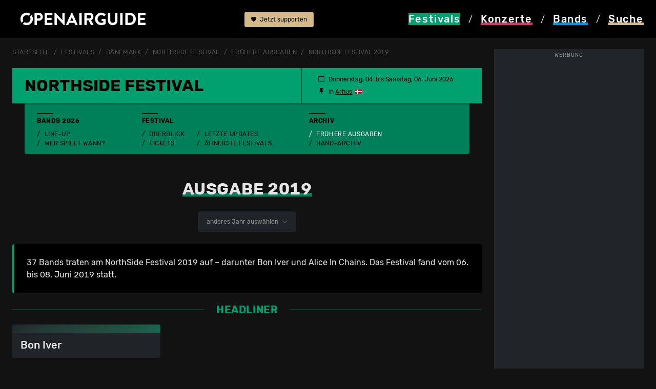

--- FILE ---
content_type: text/html; charset=utf-8
request_url: https://www.openairguide.net/festivals/daenemark/northside-festival/_history/2019
body_size: 23876
content:
<!doctype html>
  <html lang="de">
  <head>
    <!-- Google Tag Manager -->
    <script>(function(w,d,s,l,i){w[l]=w[l]||[];w[l].push({'gtm.start':
    new Date().getTime(),event:'gtm.js'});var f=d.getElementsByTagName(s)[0],
    j=d.createElement(s),dl=l!='dataLayer'?'&l='+l:'';j.async=true;j.src=
    'https://www.googletagmanager.com/gtm.js?id='+i+dl;f.parentNode.insertBefore(j,f);
    })(window,document,'script','dataLayer','GTM-MNDBKCPX');</script>
    <meta charset="utf-8">
    <meta name="viewport" content="width=device-width, initial-scale=1">
    <meta name="keywords" content="Openairguide, Festivals, Open Air, Guide, Ger&uuml;chte, Line-Ups, Musikfestivals, Festivalguide, Konzerte, Wettbewerbe, Ticketverlosungen, Northside Festival">
    <meta name="content-language" content="de">    
    <title>NorthSide Festival 2019: Line-Up, Bands & Infos</title>
	<meta property="og:title" content="NorthSide Festival: Infos & Bands: frühere Ausgaben">
	<meta property="og:description" content="Diese Bands spielten im Jahr 2019 am NorthSide Festival."><meta property="og:image" content="https://www.openairguide.net/img/1200/northside-festival.jpg">		
	<meta name='description' content="Diese Bands spielten im Jahr 2019 am NorthSide Festival.">
	<meta property='fb:app_id' content='187159240698'>
	<meta property='fb:admins' content='660907741'>
	<meta property='og:type' content='website'>    <base href='https://www.openairguide.net/'>
    <link href="./css/s-290825.css" type="text/css" rel="stylesheet">              
    <link href="./css/b-0910.css" type="text/css" rel="stylesheet">  
    <link href="./css/m-0106.css" type="text/css" rel="stylesheet">  
    <link href='./css/fd-0106.css' type='text/css' rel='stylesheet'>          
    
    <link href='./css/r-290825.css' type='text/css' rel='stylesheet'>
    
    <link href='./css/e-260125.css' type='text/css' rel='stylesheet'>
    
    <link rel='canonical' href='https://www.openairguide.net/festivals/daenemark/northside-festival/_history/2019'>
    <meta name='robots' content='index, follow'>
    <link rel="shortcut icon" href="./favicon.ico">  
     
    <script src="./inc/javascript/jquery.min.js"></script>
    <script src="./inc/javascript/jquery-ui.min.js"></script>
    <script src="./inc/javascript/jquery.tokeninput.js"></script>
<script async src="https://securepubads.g.doubleclick.net/tag/js/gpt.js" crossorigin="anonymous"></script>
<script async src="https://pagead2.googlesyndication.com/pagead/js/adsbygoogle.js?client=ca-pub-5500975897224426" crossorigin="anonymous"></script>
<script>
  window.googletag = window.googletag || {};
  googletag.cmd = googletag.cmd || [];

  googletag.cmd.push(function() {
    //const path = window.location.pathname;

    /*if (path === "/") {
      googletag.pubads().setTargeting("url", "home");
    } else if (path.includes("/festivals/schweiz")) {
      googletag.pubads().setTargeting("url", "festivals_schweiz");
    } else {*/
      //googletag.pubads().setTargeting("url", "other");
    //}

    const isDesktop = window.innerWidth > 992;

    if (isDesktop) {
      googletag.defineSlot('/7660019/oag_300x600_halfpage', [300, 600], 'div-gpt-ad-1748176931180-0')
        .addService(googletag.pubads());

      googletag.defineSlot('/7660019/oag_994x250_maxiboard', [994, 250], 'div-gpt-ad-1748198316422-0')
        .addService(googletag.pubads());
    } else {
      googletag.defineSlot('/7660019/oag_300x250_rectangle', [300, 250], 'div-gpt-ad-1748198851298-0')
        .addService(googletag.pubads());

      googletag.defineSlot('/7660019/oag_300x250_rectangle_2', [300, 250], 'div-gpt-ad-1748198112338-0')
        .addService(googletag.pubads());

      googletag.defineSlot('/7660019/oag_300x250_rectangle_3', [300, 250], 'div-gpt-ad-1748177989760-0')
        .addService(googletag.pubads());
    }

    googletag.pubads().enableSingleRequest();
    googletag.pubads().collapseEmptyDivs();
    googletag.pubads().enableLazyLoad({
      fetchMarginPercent: 100,
      renderMarginPercent: 50,
      mobileScaling: 2.0
    });    
    googletag.enableServices();
  });
</script>
  </head>
  <body>
  <!-- Google Tag Manager (noscript) -->
  <noscript><iframe data-cmp-ab="1" src="https://www.googletagmanager.com/ns.html?id=GTM-MNDBKCPX"
  height="0" width="0" style="display:none;visibility:hidden"></iframe></noscript>
  <!-- End Google Tag Manager (noscript) -->    
    <header>
      <nav>
      <div class='container nav-cntnr ads-act'>
      <div class="row">
            <div class="col col-md-4" id="logo">
              <a href="./"><img src="./img/openairguide-logo.png" alt="openairguide.net" class='oag-logo'></a>
            </div>  
            <div class='col col-lg-2' id='header-top'>
            
            <a href='./engagement/' class='btn-support'><svg xmlns='http://www.w3.org/2000/svg' width='10' height='10' fill='currentColor' class='bi bi-heart-fill' viewBox='0 0 16 16'><path fill-rule='evenodd' d='M8 1.314C12.438-3.248 23.534 4.735 8 15-7.534 4.736 3.562-3.248 8 1.314z'/></svg> Jetzt supporten</a>
                          <a href='/festivals/daenemark/northside-festival/_history/2019#top' class='d-none'><svg xmlns="http://www.w3.org/2000/svg" width="16" height="16" fill="currentColor" class="bi bi-arrow-up-circle-fill" viewBox="0 0 16 16"><path d="M16 8A8 8 0 1 0 0 8a8 8 0 0 0 16 0zm-7.5 3.5a.5.5 0 0 1-1 0V5.707L5.354 7.854a.5.5 0 1 1-.708-.708l3-3a.5.5 0 0 1 .708 0l3 3a.5.5 0 0 1-.708.708L8.5 5.707V11.5z"/></svg> nach oben</a>
            </div>
            <div class="col-12 col-md-8 col-lg-6 oag-menu">
              <div class="row">
                <div class="col-3">
                  <a href="./festivals/" class='nav-active festivals'><svg version="1.1" xmlns="http://www.w3.org/2000/svg" xmlns:xlink="http://www.w3.org/1999/xlink" x="0px" y="0px" viewBox="0 0 99.21 99.21" style="enable-background:new 0 0 99.21 99.21;" width='20' height='18' class='svg-fes' xml:space="preserve"><style type="text/css">.svg-fes .st0{display:none;} .svg-fes .st1{display:inline;stroke:#000000;stroke-miterlimit:10;} .svg-fes .st2{display:inline;} .svg-fes .st3{fill:var(--oag-festivals);} .svg-fes .st4{filter:url(#Adobe_OpacityMaskFilter);} .svg-fes .st5{fill:none;stroke:#000000;stroke-width:8;stroke-linecap:round;stroke-linejoin:round;stroke-miterlimit:10;} .svg-fes .st6{mask:url(#SVGID_1_);fill:none;stroke:var(--oag-festivals);stroke-width:6;stroke-linecap:round;stroke-linejoin:round;stroke-miterlimit:10;} .svg-fes .st7{fill:none;stroke:var(--oag-festivals);stroke-width:6;stroke-linecap:round;stroke-linejoin:round;stroke-miterlimit:10;} .svg-fes .st8{fill:none;stroke:var(--oag-festivals);stroke-width:5;stroke-linecap:round;stroke-linejoin:round;stroke-miterlimit:10;} .svg-fes .st9{display:inline;fill:var(--oag-festivals);} .svg-fes .st10{display:inline;filter:url(#Adobe_OpacityMaskFilter_00000147179696871697074920000008738916961159879349_);} .svg-fes .st11{display:inline;mask:url(#SVGID_00000116927705244858785080000018076147742346201508_);fill:var(--oag-festivals);} .svg-fes .st12{filter:url(#Adobe_OpacityMaskFilter_00000038403448891796161570000016494871744488820145_);}.svg-fes .st13{mask:url(#SVGID_00000128484246611460480620000012128726896806381244_);fill:none;stroke:var(--oag-festivals);stroke-width:6;stroke-linecap:round;stroke-linejoin:round;stroke-miterlimit:10;} .svg-fes .st14{filter:url(#Adobe_OpacityMaskFilter_00000157989520744518479020000008012406587026213008_);} .svg-fes .st15{fill:none;stroke:#000000;stroke-width:6;stroke-linecap:round;stroke-linejoin:round;stroke-miterlimit:10;} .svg-fes .st16{mask:url(#SVGID_00000029757243531374842310000008116757713754358197_);fill:none;stroke:var(--oag-festivals);stroke-width:6;stroke-linecap:round;stroke-linejoin:round;stroke-miterlimit:10;} .svg-fes .st17{filter:url(#Adobe_OpacityMaskFilter_00000173846196625094949030000013166550715060239758_);} .svg-fes .st18{mask:url(#SVGID_00000037650795827176337820000001333583847339766156_);fill:none;stroke:var(--oag-festivals);stroke-width:6;stroke-linecap:round;stroke-linejoin:round;stroke-miterlimit:10;}</style><g id="HG_fes_neu" class="st0"><rect x="0" class="st1" width="99.21" height="99.21"/></g><g id="fes_Originale" class="st0"></g><g id="fes_Ebene_1"><g><path class="st3" d="M49.61,0c1.71,0,3.1,1.39,3.1,3.1v12.4c0,1.71-1.39,3.1-3.1,3.1c-1.71,0-3.1-1.39-3.1-3.1V3.1 C46.51,1.39,47.89,0,49.61,0z M49.61,80.61c1.71,0,3.1,1.39,3.1,3.1v12.4c0,1.71-1.39,3.1-3.1,3.1c-1.71,0-3.1-1.39-3.1-3.1v-12.4 C46.51,82,47.89,80.61,49.61,80.61z M99.21,49.61c0,1.71-1.39,3.1-3.1,3.1h-12.4c-1.71,0-3.1-1.39-3.1-3.1 c0-1.71,1.39-3.1,3.1-3.1h12.4C97.82,46.51,99.21,47.89,99.21,49.61z M18.6,49.61c0,1.71-1.39,3.1-3.1,3.1H3.1 c-1.71,0-3.1-1.39-3.1-3.1c0-1.71,1.39-3.1,3.1-3.1h12.4C17.21,46.51,18.6,47.89,18.6,49.61z M84.68,14.53 c1.21,1.21,1.21,3.17,0,4.38l-8.77,8.77c-1.21,1.21-3.18,1.21-4.39,0c-1.21-1.21-1.21-3.18,0-4.39l8.77-8.77 C81.51,13.32,83.47,13.32,84.68,14.53z M27.68,71.53c1.21,1.21,1.21,3.17,0,4.38l-8.77,8.77c-1.23,1.19-3.19,1.16-4.38-0.08 c-1.16-1.2-1.16-3.11,0-4.31l8.77-8.77C24.51,70.32,26.47,70.32,27.68,71.53z M84.68,84.68c-1.21,1.21-3.17,1.21-4.38,0 l-8.77-8.77c-1.19-1.23-1.16-3.19,0.08-4.38c1.2-1.16,3.11-1.16,4.31,0l8.77,8.77C85.89,81.51,85.89,83.47,84.68,84.68z M27.68,27.69c-1.21,1.21-3.17,1.21-4.38,0l-8.77-8.77c-1.23-1.19-1.27-3.15-0.08-4.38s3.15-1.27,4.38-0.08 c0.03,0.02,0.05,0.05,0.08,0.08l8.77,8.77C28.89,24.51,28.9,26.47,27.68,27.69C27.68,27.68,27.68,27.68,27.68,27.69z"/><g> <path class="st3" d="M33.94,59.61C32.09,56.72,31,53.29,31,49.61C31,39.33,39.33,31,49.61,31c3.69,0,7.12,1.09,10.01,2.94 l4.47-4.47c-4.07-2.94-9.07-4.67-14.48-4.67c-13.7,0-24.8,11.1-24.8,24.8c0,5.41,1.73,10.4,4.67,14.48L33.94,59.61z"/><path class="st3" d="M65.27,39.6c1.85,2.89,2.94,6.32,2.94,10.01c0,10.27-8.33,18.6-18.6,18.6c-3.69,0-7.12-1.09-10.01-2.94 l-4.47,4.47c4.07,2.94,9.07,4.67,14.48,4.67c13.7,0,24.8-11.1,24.8-24.8c0-5.41-1.73-10.4-4.67-14.48L65.27,39.6z"/></g></g></g></svg> <span class="nav-fes">Festivals</span></a>
                </div>             
                <div class="col-3">
                  <a href="./konzerte/" class='nav-kon'><svg version="1.1" xmlns="http://www.w3.org/2000/svg" xmlns:xlink="http://www.w3.org/1999/xlink" x="0px" y="0px" viewBox="0 0 99.21 99.21" style="enable-background:new 0 0 99.21 99.21;" width='20' height='18' class='svg-kon' xml:space="preserve"><style type="text/css">.svg-kon .st0{display:none;} .svg-kon .st1{display:inline;stroke:#000000;stroke-miterlimit:10;} .svg-kon .st2{display:inline;} .svg-kon .st3{fill:#FFFFFF;} .svg-kon .st4{filter:url(#Adobe_OpacityMaskFilter);} .svg-kon .st5{fill:none;stroke:#000000;stroke-width:8;stroke-linecap:round;stroke-linejoin:round;stroke-miterlimit:10;} .svg-kon .st6{mask:url(#SVGID_1_);fill:none;stroke:#FFFFFF;stroke-width:6;stroke-linecap:round;stroke-linejoin:round;stroke-miterlimit:10;} .svg-kon .st7{fill:none;stroke:#FFFFFF;stroke-width:6;stroke-linecap:round;stroke-linejoin:round;stroke-miterlimit:10;} .svg-kon .st8{fill:none;stroke:#FFFFFF;stroke-width:5;stroke-linecap:round;stroke-linejoin:round;stroke-miterlimit:10;} .svg-kon .st9{display:inline;fill:#FFFFFF;} .svg-kon .st10{display:inline;filter:url(#Adobe_OpacityMaskFilter_00000156583276719574508970000009414306968808384178_);} .svg-kon .st11{display:inline;mask:url(#SVGID_00000116927298726900119730000013083055933654161306_);fill:#FFFFFF;} .svg-kon .st12{filter:url(#Adobe_OpacityMaskFilter_00000180354850596601689020000007555410522665513858_);} .svg-kon .st13{mask:url(#SVGID_00000170275062971760551770000009910045588658421679_);fill:none;stroke:#FFFFFF;stroke-width:6;stroke-linecap:round;stroke-linejoin:round;stroke-miterlimit:10;} .svg-kon .st14{filter:url(#Adobe_OpacityMaskFilter_00000031903996835970081840000000438788585140284046_);} .svg-kon .st15{fill:none;stroke:#000000;stroke-width:6;stroke-linecap:round;stroke-linejoin:round;stroke-miterlimit:10;} .svg-kon .st16{mask:url(#SVGID_00000148655990998111718890000002301244702025826195_);fill:none;stroke:#FFFFFF;stroke-width:6;stroke-linecap:round;stroke-linejoin:round;stroke-miterlimit:10;} .svg-kon .st17{filter:url(#Adobe_OpacityMaskFilter_00000026883529062412686100000000667240997374012569_);} .svg-kon .st18{mask:url(#SVGID_00000175305065194528184340000004130639439619445411_);fill:none;stroke:#FFFFFF;stroke-width:6;stroke-linecap:round;stroke-linejoin:round;stroke-miterlimit:10;}</style><g id="kon_HG_neu" class="st0"><rect x="0" class="st1" width="99.21" height="99.21"/></g><g id="kon_Originale" class="st0"></g><g id="kon_Ebene_1"><g><g><path class="st3" d="M37.05,147.72c-1.66,0-3-1.34-3-3V56.3c0-1.66,1.34-3,3-3s3,1.34,3,3v88.42 C40.05,146.38,38.7,147.72,37.05,147.72z"/><g><path class="st3" d="M47.4,31.53c-1.58-2.53-2.5-5.51-2.5-8.71c0-9.14,7.45-16.58,16.6-16.58c3.19,0,6.17,0.92,8.7,2.49 l4.33-4.33c-3.69-2.61-8.18-4.15-13.04-4.15c-12.46,0-22.6,10.13-22.6,22.58c0,4.86,1.55,9.35,4.17,13.04L47.4,31.53z"/><path class="st3" d="M78.94,8.47l-4.28,4.28c2.15,2.79,3.44,6.28,3.44,10.06c0,9.14-7.45,16.58-16.6,16.58 c-3.78,0-7.26-1.28-10.06-3.42l-4.28,4.28c3.9,3.21,8.9,5.14,14.34,5.14c12.46,0,22.6-10.13,22.6-22.58 C84.09,17.38,82.16,12.38,78.94,8.47z"/></g></g><path class="st3" d="M18.12,59.3c-0.76,0-1.53-0.29-2.11-0.87c-1.18-1.17-1.18-3.07-0.02-4.24l18.93-19.09 c1.17-1.18,3.07-1.18,4.24-0.02c1.18,1.17,1.18,3.07,0.02,4.24L20.25,58.41C19.66,59,18.89,59.3,18.12,59.3z"/><path class="st3" d="M20.26,74.85c-0.77,0-1.53-0.29-2.12-0.87c-1.17-1.17-1.18-3.07-0.01-4.24l25.6-25.73 c1.17-1.17,3.07-1.18,4.24-0.01c1.17,1.17,1.18,3.07,0.01,4.24l-25.6,25.73C21.8,74.56,21.03,74.85,20.26,74.85z"/></g></g></svg> <span class="nav-kon">Konzerte</span></a>
                </div>
                <div class="col-3">
                  <a href="./bands/" class='nav-ban'><svg version="1.1" xmlns="http://www.w3.org/2000/svg" xmlns:xlink="http://www.w3.org/1999/xlink" x="0px" y="0px" viewBox="0 0 99.21 99.21" style="enable-background:new 0 0 99.21 99.21;" width='20' height='18' class='svg-ban' xml:space="preserve"><style type="text/css">.svg-ban .st0{display:none;} .svg-ban .st1{display:inline;stroke:#000000;stroke-miterlimit:10;} .svg-ban .st2{display:inline;} .svg-ban .st3{fill:#FFFFFF;} .svg-ban .st4{filter:url(#Adobe_OpacityMaskFilter);} .svg-ban .st5{fill:none;stroke:#000000;stroke-width:8;stroke-linecap:round;stroke-linejoin:round;stroke-miterlimit:10;} .svg-ban .st6{mask:url(#SVGID_1_);fill:none;stroke:#FFFFFF;stroke-width:6;stroke-linecap:round;stroke-linejoin:round;stroke-miterlimit:10;} .svg-ban .st7{fill:none;stroke:#FFFFFF;stroke-width:6;stroke-linecap:round;stroke-linejoin:round;stroke-miterlimit:10;} .svg-ban .st8{fill:none;stroke:#FFFFFF;stroke-width:5;stroke-linecap:round;stroke-linejoin:round;stroke-miterlimit:10;} .svg-ban .st9{display:inline;fill:#FFFFFF;} .svg-ban .st10{display:inline;filter:url(#Adobe_OpacityMaskFilter_00000182520208040169711280000000808348543361680021_);} .svg-ban .st11{display:inline;mask:url(#SVGID_00000111192766729830463750000013092489684360018358_);fill:#FFFFFF;} .svg-ban .st12{filter:url(#Adobe_OpacityMaskFilter_00000028297638101531459140000012998955626174062994_);} .svg-ban .st13{mask:url(#SVGID_00000079481315932378051660000001157968731391842454_);fill:none;stroke:#FFFFFF;stroke-width:6;stroke-linecap:round;stroke-linejoin:round;stroke-miterlimit:10;} .svg-ban .st14{filter:url(#Adobe_OpacityMaskFilter_00000086654050172363734440000010377559435973622913_);} .svg-ban .st15{fill:none;stroke:#000000;stroke-width:6;stroke-linecap:round;stroke-linejoin:round;stroke-miterlimit:10;} .svg-ban .st16{mask:url(#SVGID_00000007411083093800332280000011319290391022960519_);fill:none;stroke:#FFFFFF;stroke-width:6;stroke-linecap:round;stroke-linejoin:round;stroke-miterlimit:10;} .svg-ban .st17{filter:url(#Adobe_OpacityMaskFilter_00000042722067431904564650000011747440304824286383_);} .svg-ban .st18{mask:url(#SVGID_00000136379723917074548780000001972764296728240038_);fill:none;stroke:#FFFFFF;stroke-width:6;stroke-linecap:round;stroke-linejoin:round;stroke-miterlimit:10;}</style><g id="ban_HG_neu" class="st0"><rect class="st1" width="99.21" height="99.21"/></g><g id="ban_Originale" class="st0"></g><g id="ban_Ebene_1"><g><path class="st3" d="M47.97,59.75c-0.59,0-1.19-0.21-1.66-0.63c-1.03-0.92-1.12-2.5-0.2-3.53l29.64-33.21 c0.31-0.35,0.71-0.6,1.16-0.73c0.58-0.17,1.81-0.55,3.44-1.17c1.49-0.56,2.14-1.94,2.95-3.97c0.14-0.36,0.29-0.71,0.43-1.05 c1.04-2.37,4.31-4.8,6.2-5.5c1.56-0.58,3.56-1.66,4.2-3.54c0.21-0.63-0.04-0.86-0.14-0.96c-0.45-0.42-1.59-0.61-2.66-0.18 c-6.18,2.61-15.58,7.11-16.83,8.51c-1.59,1.87-2.64,3.97-2.73,4.52c-0.08,0.46-0.29,0.93-0.61,1.28l-20.6,23.03 c-0.92,1.03-2.5,1.12-3.53,0.2c-1.03-0.92-1.12-2.5-0.2-3.53L67.02,16.7c0.6-1.91,2.2-4.42,3.66-6.15 c2.71-3.2,18.57-9.84,18.73-9.9c2.84-1.16,6.05-0.69,8.01,1.17c1.68,1.6,2.22,3.92,1.43,6.21c-1.01,2.96-3.5,5.25-7.2,6.62 c-0.96,0.36-2.99,1.98-3.35,2.81c-0.13,0.29-0.25,0.6-0.37,0.91c-0.86,2.16-2.17,5.42-5.83,6.8c-1.29,0.49-2.36,0.84-3.1,1.07 L49.84,58.92C49.34,59.47,48.66,59.75,47.97,59.75z"/><path class="st3" d="M29.32,99.17c-4.65,0-9.64-1.63-14.23-4.94C4.5,86.63-3.72,74.23,1.77,63.67C6.2,55.17,14.33,53.1,18.7,51.99 c0.83-0.21,1.86-0.47,2.15-0.62c2.08-1.18,4.37-2.89,5.55-6.62c1.54-4.85,4.47-10.89,8.06-13.29c2.36-1.57,6.88-3.33,9.69-1.76 c1.38,0.77,2.13,2.18,2.07,3.87c-0.05,1.38-1.22,2.46-2.59,2.4c-1.14-0.04-2.07-0.84-2.33-1.9c-0.89,0.07-2.58,0.55-4.06,1.54 c-1.98,1.32-4.53,5.79-6.07,10.64c-1.74,5.47-5.31,8.01-7.85,9.46c-0.83,0.47-1.9,0.74-3.38,1.12 c-4.11,1.04-10.33,2.62-13.72,9.14c-4.7,9.03,5.2,19.46,11.79,24.2c7.7,5.53,16.27,5.37,20.83-0.4c3.35-4.24,4.17-9.28,4.77-12.96 c0.29-1.8,0.53-3.22,1.01-4.32c1.62-3.7,5.96-5.8,10.64-7.79c1.7-0.72,2.43-1.9,2.74-2.76c0.4-1.1,0.3-2.15,0.01-2.7 c-0.63-1.23-0.14-2.73,1.08-3.36c1.23-0.63,2.74-0.14,3.36,1.08c0.98,1.9,1.06,4.4,0.24,6.68c-0.92,2.54-2.87,4.55-5.48,5.66 c-3.67,1.56-7.18,3.27-8.02,5.2c-0.23,0.52-0.45,1.85-0.65,3.13c-0.65,3.98-1.64,10-5.79,15.25 C39.45,97.06,34.61,99.17,29.32,99.17z"/></g></g></svg> <span class="nav-ban">Bands</span></a>
                </div>
                <div class="col-3">
                  <a href="#" data-bs-toggle='modal' data-bs-target='#modal_search' class='launch_search nav-suc' rel='nofollow'><svg version="1.1" xmlns="http://www.w3.org/2000/svg" xmlns:xlink="http://www.w3.org/1999/xlink" x="0px" y="0px" viewBox="0 0 99.21 99.21" width='20' height='18' class='svg-suc' style="enable-background:new 0 0 99.21 99.21;" xml:space="preserve"><style type="text/css">.svg-suc .st0{display:none;} .svg-suc .st1{display:inline;stroke:#000000;stroke-miterlimit:10;} .svg-suc .st2{display:inline;} .svg-suc .st3{fill:#FFFFFF;} .svg-suc .st4{filter:url(#Adobe_OpacityMaskFilter);} .svg-suc .st5{fill:none;stroke:#000000;stroke-width:8;stroke-linecap:round;stroke-linejoin:round;stroke-miterlimit:10;} .svg-suc .st6{mask:url(#SVGID_1_);fill:none;stroke:#FFFFFF;stroke-width:6;stroke-linecap:round;stroke-linejoin:round;stroke-miterlimit:10;} .svg-suc .st7{fill:none;stroke:#FFFFFF;stroke-width:6;stroke-linecap:round;stroke-linejoin:round;stroke-miterlimit:10;} .svg-suc .st8{fill:none;stroke:#FFFFFF;stroke-width:5;stroke-linecap:round;stroke-linejoin:round;stroke-miterlimit:10;} .svg-suc .st9{display:inline;fill:#FFFFFF;} .svg-suc .st10{display:inline;filter:url(#Adobe_OpacityMaskFilter_00000048488881373832625900000002272083892512100022_);} .svg-suc .st11{display:inline;mask:url(#SVGID_00000005232341992437041880000001304527605393142170_);fill:#FFFFFF;} .svg-suc .st12{filter:url(#Adobe_OpacityMaskFilter_00000152257670530571220720000004618231690138256289_);} .svg-suc .st13{mask:url(#SVGID_00000127040406179404974200000017019366877772175023_);fill:none;stroke:#FFFFFF;stroke-width:6;stroke-linecap:round;stroke-linejoin:round;stroke-miterlimit:10;} .svg-suc .st14{filter:url(#Adobe_OpacityMaskFilter_00000163069701048795665490000015718990977085404572_);} .svg-suc .st15{fill:none;stroke:#000000;stroke-width:6;stroke-linecap:round;stroke-linejoin:round;stroke-miterlimit:10;} .svg-suc .st16{mask:url(#SVGID_00000095316681470712959300000015027496123929078169_);fill:none;stroke:#FFFFFF;stroke-width:6;stroke-linecap:round;stroke-linejoin:round;stroke-miterlimit:10;} .svg-suc .st17{filter:url(#Adobe_OpacityMaskFilter_00000090985473217793973680000005939101097198237829_);} .svg-suc .st18{mask:url(#SVGID_00000180338984656031811060000017880519873531334068_);fill:none;stroke:#FFFFFF;stroke-width:6;stroke-linecap:round;stroke-linejoin:round;stroke-miterlimit:10;}</style><g id="suc_HG_neu" class="st0"><rect x="0" class="st1" width="99.21" height="99.21"/></g><g id="suc_Originale" class="st0"></g><g id="suc_Ebene_1"><g><g><path class="st3" d="M17.5,49.47c-1.97-3.21-3.13-6.98-3.13-11.03c0-11.59,9.34-21.02,20.82-21.02c4.08,0,7.88,1.21,11.1,3.27 l4.33-4.33c-4.37-3.11-9.69-4.94-15.43-4.94c-14.79,0-26.82,12.12-26.82,27.02c0,5.71,1.77,11.01,4.78,15.38L17.5,49.47z"/><path class="st3" d="M52.08,26.2c2.46,3.45,3.93,7.67,3.93,12.24c0,11.59-9.34,21.02-20.82,21.02c-4.6,0-8.83-1.53-12.28-4.09 l-4.29,4.29c4.57,3.63,10.32,5.8,16.57,5.8c14.79,0,26.82-12.12,26.82-27.02c0-6.23-2.11-11.96-5.63-16.54L52.08,26.2z"/></g><path class="st3" d="M89.82,88.31c-0.77,0-1.54-0.3-2.13-0.89L61.81,61.32c-1.17-1.18-1.16-3.08,0.02-4.24 c1.18-1.17,3.08-1.16,4.24,0.02L91.95,83.2c1.17,1.18,1.16,3.08-0.02,4.24C91.35,88.02,90.58,88.31,89.82,88.31z"/><path class="st3" d="M70.18,84.98c-0.77,0-1.54-0.3-2.13-0.89l-14.4-14.52c-1.17-1.18-1.16-3.08,0.02-4.24s3.08-1.16,4.24,0.02 l14.4,14.52c1.17,1.18,1.16,3.08-0.02,4.24C71.71,84.69,70.94,84.98,70.18,84.98z"/></g></g></svg> <span class="nav-suc">Suche</span></a>
                </div>                                
              </div>
              <div class="oag-menu-desktop">
              <a href="./festivals/" class="nav-fes bg-festivals"><span>Festivals</span></a> / 
              <a href="./konzerte/" class="nav-kon"><span>Konzerte</span></a> / 
              <a href="./bands/" class="nav-ban"><span>Bands</span></a> / 
              <a href="#" data-bs-toggle='modal' data-bs-target='#modal_search' class='nav-suc' rel='nofollow'><span>Suche</span></a>
              </div>
            </div>
          </div>            
        </div>
      </nav>
    </header>    
    
    <div id='rlwy_wrpr'>
    <div id='rlwy_hfpg' class='cntr-ad'>
<!-- /7660019/oag_300x600_halfpage -->
<div id='div-gpt-ad-1748176931180-0' style='min-width: 300px; min-height: 600px;'>
  <script>
      const isDesktop = window.innerWidth > 992;
      if (isDesktop){
    googletag.cmd.push(function() { googletag.display('div-gpt-ad-1748176931180-0'); });
    }
  </script>
</div>
<span class='wrb_lbl'>Werbung</span></div>
    
    <div id='rlwy_cntr'>    <div id="main">
      <div class='container ads-act'>     
      <nav class='nav-breadcrumb' aria-label='breadcrumb'>
            <ol class='breadcrumb'>
    <li class='breadcrumb-item'><a href='./'>Startseite</a></li>
        <li class='breadcrumb-item'><a href='./festivals/'>Festivals</a></li>
        <li class='breadcrumb-item'><a href='./festivals/daenemark/'>D&auml;nemark</a></li>
    <li class='breadcrumb-item'><a href='./festivals/daenemark/northside-festival'>NorthSide Festival</a></li>
    
        <li class='breadcrumb-item'><a href='./festivals/daenemark/northside-festival/_history'>fr&uuml;here Ausgaben</a></li><li class='breadcrumb-item'><a href='./festivals/daenemark/northside-festival/_history/2019'><h1 class='h1-breadcrumb'>NorthSide Festival 2019</h1></a></li>
            </ol>
        </nav>

<div class='sticky-div'></div>
  <div class='sticky-festivalheader stcky-ads'>
    <div class='row rub-header bg-festivals festivalheader'>
      <div class='rub-det-header' id='festival-title'><span class='h1-ttl'><a href='./festivals/daenemark/northside-festival'><span class='h1-festivals'>NorthSide Festival</span> <span id='sticky-title'></span></a></span><span class='festivalheader-menu'>
    
    <span class='termin'><svg xmlns='http://www.w3.org/2000/svg' width='12' height='12' fill='currentColor' class='bi bi-calendar svg-left' viewBox='0 0 16 16'><path d='M3.5 0a.5.5 0 0 1 .5.5V1h8V.5a.5.5 0 0 1 1 0V1h1a2 2 0 0 1 2 2v11a2 2 0 0 1-2 2H2a2 2 0 0 1-2-2V3a2 2 0 0 1 2-2h1V.5a.5.5 0 0 1 .5-.5zM1 4v10a1 1 0 0 0 1 1h12a1 1 0 0 0 1-1V4H1z'></path></svg>Donnerstag, 04. bis Samstag, 06.&nbsp;Juni 2026</span>
    
      <span class='ort'><svg xmlns='http://www.w3.org/2000/svg' width='12' height='12' fill='currentColor' class='bi bi-pin-fill svg-left' viewBox='0 0 16 16'><path d='M4.146.146A.5.5 0 0 1 4.5 0h7a.5.5 0 0 1 .5.5c0 .68-.342 1.174-.646 1.479-.126.125-.25.224-.354.298v4.431l.078.048c.203.127.476.314.751.555C12.36 7.775 13 8.527 13 9.5a.5.5 0 0 1-.5.5h-4v4.5c0 .276-.224 1.5-.5 1.5s-.5-1.224-.5-1.5V10h-4a.5.5 0 0 1-.5-.5c0-.973.64-1.725 1.17-2.189A5.921 5.921 0 0 1 5 6.708V2.277a2.77 2.77 0 0 1-.354-.298C4.342 1.674 4 1.179 4 .5a.5.5 0 0 1 .146-.354z'></path></svg> in&nbsp;<a href='https://maps.google.ch/maps?q=Arhus&hl=de&t=m&z=9' class='schwarz text-decoration-underline' target='_blank'>Arhus</a><a href='./festivals/daenemark/'><img src='./img/flaggen/land/daenemark.png' alt='D&auml;nemark' class='land land-m'></a>             

      </span>
<span class='d-lg-none' id='header-menu'>

<a data-bs-toggle='collapse' href='/festivals/daenemark/northside-festival/_history/2019#colapfestivalsubnavi' role='button' aria-expanded='false' aria-controls='colapfestivalsubnavi'><strong>Festivalmenü</strong> <svg xmlns='http://www.w3.org/2000/svg' width='12' height='12' fill='currentColor' class='bi bi-chevron-down svg-right' viewBox='0 0 16 16'><path fill-rule='evenodd' d='M1.646 4.646a.5.5 0 0 1 .708 0L8 10.293l5.646-5.647a.5.5 0 0 1 .708.708l-6 6a.5.5 0 0 1-.708 0l-6-6a.5.5 0 0 1 0-.708z'/></svg></a>         

</span>
  </span>
  </div>
</div>

<div class='row rub-nav f-menu-on'>

    <div class='row festivalmenu f-menu-ads-actv bg-festivals-200 f-menu-on'>
    <div class='col-12 d-lg-block festival-subnavi-sub collapse' id='colapfestivalsubnavi'>
    <div>
      <div class='festivalmenu-rub'>
      <div class='festival-xs-subnavi'>
      <div class='festivalmenu-rub-headline'>
      <strong class='strich-dunkel'>Bands 2026</strong>
      <svg xmlns='http://www.w3.org/2000/svg' width='24' height='24' fill='currentColor' class='bi bi-music-note-beamed' viewBox='0 0 16 16'>
       <path d='M6 13c0 1.105-1.12 2-2.5 2S1 14.105 1 13c0-1.104 1.12-2 2.5-2s2.5.896 2.5 2zm9-2c0 1.105-1.12 2-2.5 2s-2.5-.895-2.5-2 1.12-2 2.5-2 2.5.895 2.5 2z'/>
       <path fill-rule='evenodd' d='M14 11V2h1v9h-1zM6 3v10H5V3h1z'/>
       <path d='M5 2.905a1 1 0 0 1 .9-.995l8-.8a1 1 0 0 1 1.1.995V3L5 4V2.905z'/>
     </svg>
     </div>
        <div class='festivalmenu-rub'>
            <div>
            <a href='./festivals/daenemark/northside-festival/_confirmed'>Line-Up</a>
            <a href='./festivals/daenemark/northside-festival/_runningorder'>Wer spielt wann?</a>
            
            </div>   
        </div>
       </div>        
      <div class='festival-xs-subnavi'>
      <div class='festivalmenu-rub-headline'>
      <strong class='strich-dunkel'>Festival</strong>
      <svg xmlns='http://www.w3.org/2000/svg' width='24' height='24' fill='currentColor' class='bi bi-info-circle' viewBox='0 0 16 16'>
  <path d='M8 15A7 7 0 1 1 8 1a7 7 0 0 1 0 14zm0 1A8 8 0 1 0 8 0a8 8 0 0 0 0 16z'/>
  <path d='m8.93 6.588-2.29.287-.082.38.45.083c.294.07.352.176.288.469l-.738 3.468c-.194.897.105 1.319.808 1.319.545 0 1.178-.252 1.465-.598l.088-.416c-.2.176-.492.246-.686.246-.275 0-.375-.193-.304-.533L8.93 6.588zM9 4.5a1 1 0 1 1-2 0 1 1 0 0 1 2 0z'/>
</svg>
      </div>
        <div class='festivalmenu-rub'>
                <div> 
                <a href='./festivals/daenemark/northside-festival'>Überblick</a>                
                <a href='./festivals/daenemark/northside-festival/_tickets'>Tickets</a>
                </div> 
                <div>          
                <a href='./festivals/daenemark/northside-festival/_news'>Letzte Updates</a>	                                      
                <a href='./festivals/daenemark/northside-festival/_similar'>Ähnliche Festivals</a>
                </div>
        </div>
     </div>   
      <div class='festival-xs-subnavi'>
      <div class='festivalmenu-rub-headline'>      
      <strong class='strich-dunkel'>Archiv</strong>
      <svg xmlns='http://www.w3.org/2000/svg' width='24' height='24' fill='currentColor' class='bi bi-archive-fill' viewBox='0 0 16 16'>
      <path d='M12.643 15C13.979 15 15 13.845 15 12.5V5H1v7.5C1 13.845 2.021 15 3.357 15h9.286zM5.5 7h5a.5.5 0 0 1 0 1h-5a.5.5 0 0 1 0-1zM.8 1a.8.8 0 0 0-.8.8V3a.8.8 0 0 0 .8.8h14.4A.8.8 0 0 0 16 3V1.8a.8.8 0 0 0-.8-.8H.8z'/>
    </svg>      
      </div>
      <div class='festivalmenu-rub'>
            <div>       
            <a href='./festivals/daenemark/northside-festival/_history' class='menu-active'>Frühere Ausgaben</a>
            <a href='./festivals/daenemark/northside-festival/_archiv'>Band-Archiv</a>
            </div>			
      </div>
      </div>
      
      </div>
      </div>
      
      </div>
      
    </div>
    
    </div>
</div>

      <div class='row'>
        <div class='col-12'>
          <h2 class='festival-sub lg-ads' id='jahr_h2'><span>Ausgabe 2019</span><span class='chs_jhr'><button data-bs-target='#choose_jahr' data-bs-toggle='collapse' aria-expanded='false' aria-controls='choose_jahr' class='btn-festivals button-s' id='btn_jahr'>anderes Jahr auswählen <svg xmlns='http://www.w3.org/2000/svg' width='11' height='11' fill='currentColor' class='bi bi-chevron-down svg-right' viewBox='0 0 16 16'><path fill-rule='evenodd' d='M1.646 4.646a.5.5 0 0 1 .708 0L8 10.293l5.646-5.647a.5.5 0 0 1 .708.708l-6 6a.5.5 0 0 1-.708 0l-6-6a.5.5 0 0 1 0-.708z'/></svg></button></span></h2>
        </div>
      </div><script>
  $('.festival-det-rub #header-menu > a').on('click', function(){

    if($(this).attr('aria-expanded') == "true")
    $('.festival-det-rub').css('border-bottom-left-radius', '0').css('border-bottom-right-radius','0');
    else $('.festival-det-rub').css('border-bottom-left-radius', '').css('border-bottom-right-radius','');
  })
</script><div id='choose_jahr' class='collapse'>
        <div class='row' id='jahr'>
		
                    <div class='col-12 col-sm-6 col-xl-4'>
                        <div class='card teaser-l'>
                            <div class='row'>  
                                <div class='col-3 col-lg-4'>
                                    <div class='card-title'>
                                        <span class='strich-datum'>2025</span>
                                    </div>
                                </div> 
                                <div class='col-9 col-lg-8'>
                                <div class='card-body'>
                                    <div class='card-text'>
                                    <a href='./festivals/daenemark/northside-festival/_history/2025' class='stretched-link'>
                                    
                                            <span class='history-box-bands'>
                                            <span>LCD Soundsystem</span>
                                            <span>Raye</span>
                                            <span>Barry Can&#039;t Swim</span></span>
                                    </a>
                                    </div>
                                    <div class='history-box-more'><span>plus 30 weitere Bands</span>
                                    </div>
                                </div>
                                </div>  
                            </div>                                    
                        </div>
                    </div>
                    
                    <div class='col-12 col-sm-6 col-xl-4'>
                        <div class='card teaser-l'>
                            <div class='row'>  
                                <div class='col-3 col-lg-4'>
                                    <div class='card-title'>
                                        <span class='strich-datum'>2024</span>
                                    </div>
                                </div> 
                                <div class='col-9 col-lg-8'>
                                <div class='card-body'>
                                    <div class='card-text'>
                                    <a href='./festivals/daenemark/northside-festival/_history/2024' class='stretched-link'>
                                    
                                            <span class='history-box-bands'>
                                            <span>Massive Attack</span>
                                            <span>Pulp</span>
                                            <span>Slowdive</span></span>
                                    </a>
                                    </div>
                                    <div class='history-box-more'><span>plus 35 weitere Bands</span>
                                    </div>
                                </div>
                                </div>  
                            </div>                                    
                        </div>
                    </div>
                    
                    <div class='col-12 col-sm-6 col-xl-4'>
                        <div class='card teaser-l'>
                            <div class='row'>  
                                <div class='col-3 col-lg-4'>
                                    <div class='card-title'>
                                        <span class='strich-datum'>2023</span>
                                    </div>
                                </div> 
                                <div class='col-9 col-lg-8'>
                                <div class='card-body'>
                                    <div class='card-text'>
                                    <a href='./festivals/daenemark/northside-festival/_history/2023' class='stretched-link'>
                                    
                                            <span class='history-box-bands'>
                                            <span>Muse</span>
                                            <span>The Chemical Brothers</span>
                                            <span>The 1975</span></span>
                                    </a>
                                    </div>
                                    <div class='history-box-more'><span>plus 28 weitere Bands</span>
                                    </div>
                                </div>
                                </div>  
                            </div>                                    
                        </div>
                    </div>
                    
                    <div class='col-12 col-sm-6 col-xl-4'>
                        <div class='card teaser-l'>
                            <div class='row'>  
                                <div class='col-3 col-lg-4'>
                                    <div class='card-title'>
                                        <span class='strich-datum'>2022</span>
                                    </div>
                                </div> 
                                <div class='col-9 col-lg-8'>
                                <div class='card-body'>
                                    <div class='card-text'>
                                    <a href='./festivals/daenemark/northside-festival/_history/2022' class='stretched-link'>
                                    
                                            <span class='history-box-bands'>
                                            <span>Nick Cave And The Bad Seeds</span>
                                            <span>Lewis Capaldi</span>
                                            <span>Kashmir</span></span>
                                    </a>
                                    </div>
                                    <div class='history-box-more'><span>plus 25 weitere Bands</span>
                                    </div>
                                </div>
                                </div>  
                            </div>                                    
                        </div>
                    </div>
                    
                    <div class='col-12 col-sm-6 col-xl-4'>
                        <div class='card teaser-l cur-jahr'>
                            <div class='row'>  
                                <div class='col-3 col-lg-4'>
                                    <div class='card-title'>
                                        <span class='strich-datum'>2019</span>
                                    </div>
                                </div> 
                                <div class='col-9 col-lg-8'>
                                <div class='card-body'>
                                    <div class='card-text'>
                                    <a href='./festivals/daenemark/northside-festival/_history/2019' class='stretched-link'>
                                    
                                            <span class='history-box-bands'>
                                            <span>Bon Iver</span>
                                            <span>Alice In Chains</span>
                                            <span>Alice Merton</span></span>
                                    </a>
                                    </div>
                                    <div class='history-box-more'><span>plus 34 weitere Bands</span>
                                    </div>
                                </div>
                                </div>  
                            </div>                                    
                        </div>
                    </div>
                    
                    <div class='col-12 col-sm-6 col-xl-4'>
                        <div class='card teaser-l'>
                            <div class='row'>  
                                <div class='col-3 col-lg-4'>
                                    <div class='card-title'>
                                        <span class='strich-datum'>2018</span>
                                    </div>
                                </div> 
                                <div class='col-9 col-lg-8'>
                                <div class='card-body'>
                                    <div class='card-text'>
                                    <a href='./festivals/daenemark/northside-festival/_history/2018' class='stretched-link'>
                                    
                                            <span class='history-box-bands'>
                                            <span>Bj&ouml;rk</span>
                                            <span>Queens Of The Stone Age</span>
                                            <span>The National</span></span>
                                    </a>
                                    </div>
                                    <div class='history-box-more'><span>plus 28 weitere Bands</span>
                                    </div>
                                </div>
                                </div>  
                            </div>                                    
                        </div>
                    </div>
                    
                    <div class='col-12 col-sm-6 col-xl-4'>
                        <div class='card teaser-l'>
                            <div class='row'>  
                                <div class='col-3 col-lg-4'>
                                    <div class='card-title'>
                                        <span class='strich-datum'>2017</span>
                                    </div>
                                </div> 
                                <div class='col-9 col-lg-8'>
                                <div class='card-body'>
                                    <div class='card-text'>
                                    <a href='./festivals/daenemark/northside-festival/_history/2017' class='stretched-link'>
                                    
                                            <span class='history-box-bands'>
                                            <span>Frank Ocean</span>
                                            <span>Radiohead</span>
                                            <span>The Prodigy</span></span>
                                    </a>
                                    </div>
                                    <div class='history-box-more'><span>plus 27 weitere Bands</span>
                                    </div>
                                </div>
                                </div>  
                            </div>                                    
                        </div>
                    </div>
                    
                    <div class='col-12 col-sm-6 col-xl-4'>
                        <div class='card teaser-l'>
                            <div class='row'>  
                                <div class='col-3 col-lg-4'>
                                    <div class='card-title'>
                                        <span class='strich-datum'>2016</span>
                                    </div>
                                </div> 
                                <div class='col-9 col-lg-8'>
                                <div class='card-body'>
                                    <div class='card-text'>
                                    <a href='./festivals/daenemark/northside-festival/_history/2016' class='stretched-link'>
                                    
                                            <span class='history-box-bands'>
                                            <span>Beck</span>
                                            <span>Iggy Pop</span>
                                            <span>Sigur R&oacute;s</span></span>
                                    </a>
                                    </div>
                                    <div class='history-box-more'><span>plus 38 weitere Bands</span>
                                    </div>
                                </div>
                                </div>  
                            </div>                                    
                        </div>
                    </div>
                    
                    <div class='col-12 col-sm-6 col-xl-4'>
                        <div class='card teaser-l'>
                            <div class='row'>  
                                <div class='col-3 col-lg-4'>
                                    <div class='card-title'>
                                        <span class='strich-datum'>2015</span>
                                    </div>
                                </div> 
                                <div class='col-9 col-lg-8'>
                                <div class='card-body'>
                                    <div class='card-text'>
                                    <a href='./festivals/daenemark/northside-festival/_history/2015' class='stretched-link'>
                                    
                                            <span class='history-box-bands'>
                                            <span>Placebo</span>
                                            <span>The Black Keys</span>
                                            <span>Underworld</span></span>
                                    </a>
                                    </div>
                                    <div class='history-box-more'><span>plus 38 weitere Bands</span>
                                    </div>
                                </div>
                                </div>  
                            </div>                                    
                        </div>
                    </div>
                    
                    <div class='col-12 col-sm-6 col-xl-4'>
                        <div class='card teaser-l'>
                            <div class='row'>  
                                <div class='col-3 col-lg-4'>
                                    <div class='card-title'>
                                        <span class='strich-datum'>2014</span>
                                    </div>
                                </div> 
                                <div class='col-9 col-lg-8'>
                                <div class='card-body'>
                                    <div class='card-text'>
                                    <a href='./festivals/daenemark/northside-festival/_history/2014' class='stretched-link'>
                                    
                                            <span class='history-box-bands'>
                                            <span>Arcade Fire</span>
                                            <span>Queens Of The Stone Age</span>
                                            <span>A$AP Rocky</span></span>
                                    </a>
                                    </div>
                                    <div class='history-box-more'><span>plus 37 weitere Bands</span>
                                    </div>
                                </div>
                                </div>  
                            </div>                                    
                        </div>
                    </div>
                    
                    <div class='col-12 col-sm-6 col-xl-4'>
                        <div class='card teaser-l'>
                            <div class='row'>  
                                <div class='col-3 col-lg-4'>
                                    <div class='card-title'>
                                        <span class='strich-datum'>2013</span>
                                    </div>
                                </div> 
                                <div class='col-9 col-lg-8'>
                                <div class='card-body'>
                                    <div class='card-text'>
                                    <a href='./festivals/daenemark/northside-festival/_history/2013' class='stretched-link'>
                                    
                                            <span class='history-box-bands'>
                                            <span>alt-J</span>
                                            <span>Arctic Monkeys</span>
                                            <span>Band Of Horses</span></span>
                                    </a>
                                    </div>
                                    <div class='history-box-more'><span>plus 36 weitere Bands</span>
                                    </div>
                                </div>
                                </div>  
                            </div>                                    
                        </div>
                    </div>
                    
                    <div class='col-12 col-sm-6 col-xl-4'>
                        <div class='card teaser-l'>
                            <div class='row'>  
                                <div class='col-3 col-lg-4'>
                                    <div class='card-title'>
                                        <span class='strich-datum'>2012</span>
                                    </div>
                                </div> 
                                <div class='col-9 col-lg-8'>
                                <div class='card-body'>
                                    <div class='card-text'>
                                    <a href='./festivals/daenemark/northside-festival/_history/2012' class='stretched-link'>
                                    
                                            <span class='history-box-bands'>
                                            <span>Bat For Lashes</span>
                                            <span>Bombay Bicycle Club</span>
                                            <span>Choir Of Young Believers</span></span>
                                    </a>
                                    </div>
                                    <div class='history-box-more'><span>plus 26 weitere Bands</span>
                                    </div>
                                </div>
                                </div>  
                            </div>                                    
                        </div>
                    </div>
                    
		</div>
		
        <div class='trenner'><img src='./img/openairguide-spacer.png' alt='Trenner'></div>   
        
        </div>
                <div class='row'>
                <div class='col-12'>
                <div class='event-info box-festival festival-infos sub-infos'>37&nbsp;Bands traten  am NorthSide Festival&nbsp;2019 auf – darunter Bon Iver und Alice In Chains. Das Festival fand vom 06. bis 08. Juni 2019 statt.
                </div>
                </div>
                </div>
                
            <div class='row'>
            
                    <div class='col-12'>
                      
                    <h3 class='h3-festival'>Headliner</h3>
                      
                      <div class='swiper hero-swiper swid-history_headliner'>
                        <div class='row swiper-wrapper'>
                <div class='swipe-10 col-sm-6 col-xl-4'>
                  <div class='card teaser-l swipe-m'>
                    <div><div class='teaser-img img-festival'>&nbsp;</div>
                        <div class='card-img-overlay'>
                          <div class='teaser-labels'>
                          </div>
                        </div>
                    </div>      
                      <div class='card-body headliner-swipe' id='history_headliner-swipe-more'>
                        <div>
                          <a href='festivals/daenemark/northside-festival/bon-iver' class='stretched-link'><span class='card-title'><span class='teaser-festivals'>Bon Iver</span></span>
                          </a>
                          
                      </div>                         
                    </div> 
                  </div> 
                </div>
                        </div>
                        
              </div>
            </div>
<div class='trenner' id='bands'><img src='./img/openairguide-spacer.png' alt='Trenner'></div>  <script src='./inc/javascript/swiper.js'></script>  
            </div>
                <div class='row' id='facts_fig'>

                <h3 class='h3-festival'>Facts & Figures</h3>
            
                <div class='stat-tab-bar d-md-none'>
                <button class='tab-button btn-outline-m btn-o-festivals festivals' data-target='tab_herkunft'>Herkunft</button>
                <button class='tab-button btn-outline-m btn-o-festivals festivals' data-target='tab_genres'>Genres</button>
                <button class='tab-button btn-outline-m btn-o-festivals festivals' data-target='tab_gender'>Gender</button>
                </div>    
              
    <div class='col-12 col-lg-4 tab-content' id='tab_herkunft'>

        <div class='event-info box-festival box-stat'>
            <h3 class='h3-fil'>Herkunft</h3>
            <div id='herkunft'>
            </div>

        </div>
        
    </div><script>

var herkunft_stat_id = '#herkunft';
$.ajax({
          url: 'get_festival_stats.php',
          type: 'post',
          data: {
              stat: 'stat-herkunft',fid: '172',f_id: '3707',tot_bands: '37',fe_name: 'northside-festival',la: 'daenemark',stat_show:'1'
          },
          success: function(data) {
              $(herkunft_stat_id).html(data);
          }
          });

</script>          
    <div class='col-12 col-lg-4 tab-content' id='tab_genres'>

        <div class='event-info box-festival box-stat'>
            <h3 class='h3-fil'>Genres</h3>
            <div id='genres'>
            </div>

        </div>
        
    </div><script>

var genres_stat_id = '#genres';
$.ajax({
          url: 'get_festival_stats.php',
          type: 'post',
          data: {
              stat: 'stat-genres',fid: '172',f_id: '3707',tot_bands: '37',fe_name: 'northside-festival',la: 'daenemark',stat_show:'2'
          },
          success: function(data) {
              $(genres_stat_id).html(data);
          }
          });

</script>          
    <div class='col-12 col-lg-4 tab-content' id='tab_gender'>

        <div class='event-info box-festival box-stat'>
            <h3 class='h3-fil'>Gender</h3>
            <div id='gender'>
            </div>

        </div>
        
    </div><script>

var gender_stat_id = '#gender';
$.ajax({
          url: 'get_festival_stats.php',
          type: 'post',
          data: {
              stat: 'stat-gender',fid: '172',f_id: '3707',tot_bands: '37',fe_name: 'northside-festival',la: 'daenemark',stat_show:'3'
          },
          success: function(data) {
              $(gender_stat_id).html(data);
          }
          });

</script>          
                <div class='trenner'><img src='./img/openairguide-spacer.png' alt='Trenner'></div>   
                </div>
                <script>const tabButtons = document.querySelectorAll('.tab-button');
                const tabContents = document.querySelectorAll('.tab-content');
                
                tabButtons.forEach((button) => {
                  button.addEventListener('click', () => {
                    const target = button.dataset.target;
                    const tabContent = document.getElementById(target);
                    if (!tabContent.classList.contains('active')) {
                      tabContents.forEach((content) => {
                        content.classList.remove('active');
                      });
                      tabContent.classList.add('active');
                      tabButtons.forEach((btn) => {
                        btn.classList.remove('active');
                      });
                      button.classList.add('active');
                    }
                  });
                });
                </script><script>var last_datum_anchor;</script>
        <div class='row'>
    <div class='col-12 his-cnt-bands'>
    <h3 class='h3-festivals festivals' id='anzahl_treffer_bandliste'>37 Bands aufgetreten</h3>
    </div>
    </div>
    <div class='row'>
    
    <div class='col-12 col-lg-8' id='sub-main'>
    <script>
$(document).ready(function(){

  var currentDropdown = null;
  

  // function to close the current dropdown
  function closeDropdown() {

    var currentDropdown = $('.drpdwn-act');         

    if (currentDropdown != null) {     
      currentDropdown.removeClass('drpdwn-act').attr('aria-expanded', 'false');
      currentDropdown.closest('.drpdwn').find('.drpdwn-ctnt').addClass('d-none');      
      currentDropdown = null;
    }
  }

  // click event on dropdown button
  $('.btn-drpdwn').click(function(e) {
    e.preventDefault();
    var button = $(this);
    var content = button.closest('.drpdwn').find('.drpdwn-ctnt');

    // close current dropdown if any
    if (button[0] != currentDropdown) {
      closeDropdown();
    }

    // open or close dropdown
    if (content.is(':visible')) {
      button.removeClass('drpdwn-act').attr('aria-expanded', 'false');    
      content.addClass('d-none');         
      currentDropdown = null;
    } else {
      button.addClass('drpdwn-act').attr('aria-expanded', 'true');
      content.removeClass('d-none');	          
      currentDropdown = button[0];

      var thisDropdown = $(this).closest('.drpdwn').find('.drpdwn-ctnt');
      var thisDropdownAttr = $(thisDropdown).attr('data-drpdwn');

        // ajax call to get dropdown data
        $(thisDropdown).each(function() {

            var content = $(this);
            
            $.ajax({
            url: 'get_drpdwn_data.php',
            type: 'post',
            data: {
                drpdwn: thisDropdownAttr,r: "festivals", la: "daenemark", fe_name: "northside-festival", f_id: "3707", sub: "history", jahr: "2019"
            },
            beforeSend:function(data){
            $('.drpdwn-spinner').show();                                          
        },            
            success: function(data) {
                content.html(data);
            }
            });
        });      
    }
  });

  $(document).on('click', '.ui-datepicker-next, .ui-datepicker-prev', function (e) {
    e.stopPropagation();
});

  // click event outside dropdown to close it
  $(document).click(function(e) {
    if (!$(e.target).closest('.btn-drpdwn').length &&
        !$(e.target).closest('.drpdwn-ctnt').length &&
        !$(e.target).closest('.drpdwn-cont').length) {
      closeDropdown();
    }
  });

  // position dropdown content 10px below button
  $(window).scroll(function() {           

    if (currentDropdown != null) {

        var currentDropdown = $('.drpdwn-act');          

      var content = $(currentDropdown).next('.drpdwn-ctnt');
      var container = $('#filter_menu');

        // get button position relative to document
        var buttonOffset = currentDropdown.offset();

        // get parent container position relative to document
        var containerOffset = container.offset();

        // calculate dropdown content position relative to container
        var contentTop = buttonOffset.top - containerOffset.top + currentDropdown.outerHeight() + 20;

        // set dropdown content position
        content.css({
        top: contentTop,
        left: buttonOffset.left
        });

    }
  });  
  
});</script>
      <div class='flx flx-btw drpdwns-bnds drpdwns-abs'>
      <div class='drpdwn drpdwn-srt' id='srt'>
      <div class='flx flx-btw srt-bar'><button class='flx btn-drpdwn' aria-expanded='false'><span>Sortieren nach:</span><strong> Auftrittstag</strong><svg xmlns='http://www.w3.org/2000/svg' width='10' height='10' fill='currentColor' class='bi bi-chevron-down svg-right' viewBox='0 0 16 16'><path fill-rule='evenodd' d='M1.646 4.646a.5.5 0 0 1 .708 0L8 10.293l5.646-5.647a.5.5 0 0 1 .708.708l-6 6a.5.5 0 0 1-.708 0l-6-6a.5.5 0 0 1 0-.708z'></path></svg></button></div>
        
        <div class='drpdwn-ctnt d-none drp-festivals' data-drpdwn='srt'></div>
        </div>
        <div class='drpdwn drpdwn-srt' id='jmp_day'>        
        <div class='flx flx-btw srt-bar'><button class='flx btn-drpdwn' aria-expanded='false'><svg xmlns='http://www.w3.org/2000/svg' width='10' height='10' fill='currentColor' class='bi bi-chevron-down' viewBox='0 0 16 16'><path fill-rule='evenodd' d='M1.646 4.646a.5.5 0 0 1 .708 0L8 10.293l5.646-5.647a.5.5 0 0 1 .708.708l-6 6a.5.5 0 0 1-.708 0l-6-6a.5.5 0 0 1 0-.708z'></path></svg><strong>Auftrittstag auswählen</strong></button></div>
        
        <div class='drpdwn-ctnt d-none drp-festivals' data-drpdwn='jmp_day'></div>
        </div>
        </div>
    <input type='hidden' id='alle_resultate' value='37'><div class='d-none' id='bandliste_treffer'></div>
        <div id='bandliste'>
        
                            <div id='0606' class='ro-date sticky-top-main'>
                            <div class='bandliste-anchor'>
                            <div>
                            <a href='/festivals/daenemark/northside-festival/_history/2019#' class='d-lg-none festivals prev-datum invisible'><svg xmlns='http://www.w3.org/2000/svg' width='16' height='16' fill='currentColor' class='bi bi-chevron-up' viewBox='0 0 16 16'>
                              <path fill-rule='evenodd' d='M7.646 4.646a.5.5 0 0 1 .708 0l6 6a.5.5 0 0 1-.708.708L8 5.707l-5.646 5.647a.5.5 0 0 1-.708-.708l6-6z'/>
                            </svg></a>
                            <h3 class='h3-festival'>Donnerstag, 06.&nbsp;Juni&nbsp;2019</h3>
                            <a href='/festivals/daenemark/northside-festival/_history/2019#' class='d-lg-none festivals next-datum'><svg xmlns='http://www.w3.org/2000/svg' width='16' height='16' fill='currentColor' class='bi bi-chevron-down' viewBox='0 0 16 16'>
                            <path fill-rule='evenodd' d='M1.646 4.646a.5.5 0 0 1 .708 0L8 10.293l5.646-5.647a.5.5 0 0 1 .708.708l-6 6a.5.5 0 0 1-.708 0l-6-6a.5.5 0 0 1 0-.708z'/></svg></a>             
                            </div>               
                            
                            <script>
                            var prev_datum_div = $('.bandliste-anchor').next().parents('div.ro-date');
                            var prev_datum_anchor = $(prev_datum_div).attr('id');
                            var prev_datum_link = $('.prev-datum').last();
                            var prev_href = $(prev_datum_link).attr('href');
                            $(prev_datum_link).attr('href',(prev_href + prev_datum_anchor));    

                            var next_datum_div =  $('#bandliste').find('div.ro-date').eq(0);
                            var next_datum_anchor = $(next_datum_div).attr('id');
                            var next_datum_link =  $('#' + last_datum_anchor + ' .next-datum');
                            var next_href = $(next_datum_link).attr('href');
                            $(next_datum_link).attr('href',(next_href + next_datum_anchor));
                            
                            var last_datum_anchor = next_datum_anchor;
                            </script>
                                  </div>
                          <div class='card teaser-s buehne_0606'>
                            <div class='row'>  
                            <div class='col-2 col-sm-1'>
                              <div class='teaser-img img-festival'>&nbsp;</div>
                              </div> 
                              <div class='col-10 col-sm-11'>
                                  <div class='card-body'>
                                    <div>
                                      <div class='card-title'>
                                      <a href='./festivals/daenemark/northside-festival/alice-in-chains' class='stretched-link'><h3><span class='teaser-festivals'>Alice In Chains</span></h3></a>
                                 </div>
                                 
                            </div>
                            </div>
                            </div>

                            </div>

                          </div>
                          <div class='card teaser-s buehne_0606'>
                            <div class='row'>  
                            <div class='col-2 col-sm-1'>
                              <div class='teaser-img img-festival'>&nbsp;</div>
                              </div> 
                              <div class='col-10 col-sm-11'>
                                  <div class='card-body'>
                                    <div>
                                      <div class='card-title'>
                                      <a href='./festivals/daenemark/northside-festival/cautious-clay' class='stretched-link'><h3><span class='teaser-festivals'>Cautious Clay</span></h3></a>
                                 </div>
                                 
                            </div>
                            </div>
                            </div>

                            </div>

                          </div>
                          <div class='card teaser-s buehne_0606'>
                            <div class='row'>  
                            <div class='col-2 col-sm-1'>
                              <div class='teaser-img img-festival'>&nbsp;</div>
                              </div> 
                              <div class='col-10 col-sm-11'>
                                  <div class='card-body'>
                                    <div>
                                      <div class='card-title'>
                                      <a href='./festivals/daenemark/northside-festival/foals' class='stretched-link'><h3><span class='teaser-festivals'>Foals</span></h3></a>
                                 </div>
                                 
                            </div>
                            </div>
                            </div>

                            </div>

                          </div>
                          <div class='card teaser-s buehne_0606'>
                            <div class='row'>  
                            <div class='col-2 col-sm-1'>
                              <div class='teaser-img img-festival'>&nbsp;</div>
                              </div> 
                              <div class='col-10 col-sm-11'>
                                  <div class='card-body'>
                                    <div>
                                      <div class='card-title'>
                                      <a href='./festivals/daenemark/northside-festival/hop-along' class='stretched-link'><h3><span class='teaser-festivals'>Hop Along</span></h3></a>
                                 </div>
                                 
                            </div>
                            </div>
                            </div>

                            </div>

                          </div>
                          <div class='card teaser-s buehne_0606'>
                            <div class='row'>  
                            <div class='col-2 col-sm-1'>
                              <div class='teaser-img img-festival'>&nbsp;</div>
                              </div> 
                              <div class='col-10 col-sm-11'>
                                  <div class='card-body'>
                                    <div>
                                      <div class='card-title'>
                                      <a href='./festivals/daenemark/northside-festival/kaytranada' class='stretched-link'><h3><span class='teaser-festivals'>Kaytranada</span></h3></a>
                                 </div>
                                 
                            </div>
                            </div>
                            </div>

                            </div>

                          </div>
                          <div class='card teaser-s buehne_0606'>
                            <div class='row'>  
                            <div class='col-2 col-sm-1'>
                              <div class='teaser-img img-festival'>&nbsp;</div>
                              </div> 
                              <div class='col-10 col-sm-11'>
                                  <div class='card-body'>
                                    <div>
                                      <div class='card-title'>
                                      <a href='./festivals/daenemark/northside-festival/khalid' class='stretched-link'><h3><span class='teaser-festivals'>Khalid</span></h3></a>
                                 </div>
                                 
                            </div>
                            </div>
                            </div>

                            </div>

                          </div>
                          <div class='card teaser-s buehne_0606'>
                            <div class='row'>  
                            <div class='col-2 col-sm-1'>
                              <div class='teaser-img img-festival'>&nbsp;</div>
                              </div> 
                              <div class='col-10 col-sm-11'>
                                  <div class='card-body'>
                                    <div>
                                      <div class='card-title'>
                                      <a href='./festivals/daenemark/northside-festival/masego' class='stretched-link'><h3><span class='teaser-festivals'>Masego</span></h3></a>
                                 </div>
                                 
                            </div>
                            </div>
                            </div>

                            </div>

                          </div>
                          <div class='card teaser-s buehne_0606'>
                            <div class='row'>  
                            <div class='col-2 col-sm-1'>
                              <div class='teaser-img img-festival'>&nbsp;</div>
                              </div> 
                              <div class='col-10 col-sm-11'>
                                  <div class='card-body'>
                                    <div>
                                      <div class='card-title'>
                                      <a href='./festivals/daenemark/northside-festival/phlake' class='stretched-link'><h3><span class='teaser-festivals'>Phlake</span></h3></a>
                                 </div>
                                 
                            </div>
                            </div>
                            </div>

                            </div>

                          </div>
                          <div class='card teaser-s buehne_0606'>
                            <div class='row'>  
                            <div class='col-2 col-sm-1'>
                              <div class='teaser-img img-festival'>&nbsp;</div>
                              </div> 
                              <div class='col-10 col-sm-11'>
                                  <div class='card-body'>
                                    <div>
                                      <div class='card-title'>
                                      <a href='./festivals/daenemark/northside-festival/pond' class='stretched-link'><h3><span class='teaser-festivals'>Pond</span></h3></a>
                                 </div>
                                 
                            </div>
                            </div>
                            </div>

                            </div>

                          </div>
                          <div class='card teaser-s buehne_0606'>
                            <div class='row'>  
                            <div class='col-2 col-sm-1'>
                              
                              <img loading='lazy' src='./img/400/tame-impala.jpg' alt="Tame Impala" class='teaser-img'>
                              </div> 
                              <div class='col-10 col-sm-11'>
                                  <div class='card-body'>
                                    <div>
                                      <div class='card-title'>
                                      <a href='./festivals/daenemark/northside-festival/tame-impala' class='stretched-link'><h3><span class='teaser-festivals'>Tame Impala</span></h3></a>
                                 </div>
                                 
                            </div>
                            </div>
                            </div>

                            </div>

                          </div>
                          <div class='card teaser-s buehne_0606'>
                            <div class='row'>  
                            <div class='col-2 col-sm-1'>
                              
                              <img loading='lazy' src='./img/400/the-streets.jpg' alt="The Streets" class='teaser-img'>
                              </div> 
                              <div class='col-10 col-sm-11'>
                                  <div class='card-body'>
                                    <div>
                                      <div class='card-title'>
                                      <a href='./festivals/daenemark/northside-festival/the-streets' class='stretched-link'><h3><span class='teaser-festivals'>The Streets</span></h3></a>
                                 </div>
                                 
                            </div>
                            </div>
                            </div>

                            </div>

                          </div>
                          <div class='card teaser-s buehne_0606'>
                            <div class='row'>  
                            <div class='col-2 col-sm-1'>
                              <div class='teaser-img img-festival'>&nbsp;</div>
                              </div> 
                              <div class='col-10 col-sm-11'>
                                  <div class='card-body'>
                                    <div>
                                      <div class='card-title'>
                                      <a href='./festivals/daenemark/northside-festival/tove-lo' class='stretched-link'><h3><span class='teaser-festivals'>Tove Lo</span></h3></a>
                                 </div>
                                 
                            </div>
                            </div>
                            </div>

                            </div>

                          </div>
                            </div>
                            
                                          <div id='rlwy_mob_rect_3' class='d-lg-none cntr-ad' style='margin:var(--oag-var-4) 0 var(--oag-var-5);'>
<!-- /7660019/oag_300x250_rectangle_3 -->
<div id='div-gpt-ad-1748177989760-0' style='min-width: 300px; min-height: 250px;'>
  <script>
    if (!isDesktop){
    googletag.cmd.push(function() { googletag.display('div-gpt-ad-1748177989760-0'); });
    }
  </script>
</div>
<span class='wrb_lbl'>Werbung</span>
                                          </div>
                                          
                            <div id='0706' class='ro-date sticky-top-main'>
                            <div class='bandliste-anchor'>
                            <div>
                            <a href='/festivals/daenemark/northside-festival/_history/2019#' class='d-lg-none festivals prev-datum'><svg xmlns='http://www.w3.org/2000/svg' width='16' height='16' fill='currentColor' class='bi bi-chevron-up' viewBox='0 0 16 16'>
                              <path fill-rule='evenodd' d='M7.646 4.646a.5.5 0 0 1 .708 0l6 6a.5.5 0 0 1-.708.708L8 5.707l-5.646 5.647a.5.5 0 0 1-.708-.708l6-6z'/>
                            </svg></a>
                            <h3 class='h3-festival'>Freitag, 07.&nbsp;Juni&nbsp;2019</h3>
                            <a href='/festivals/daenemark/northside-festival/_history/2019#' class='d-lg-none festivals next-datum'><svg xmlns='http://www.w3.org/2000/svg' width='16' height='16' fill='currentColor' class='bi bi-chevron-down' viewBox='0 0 16 16'>
                            <path fill-rule='evenodd' d='M1.646 4.646a.5.5 0 0 1 .708 0L8 10.293l5.646-5.647a.5.5 0 0 1 .708.708l-6 6a.5.5 0 0 1-.708 0l-6-6a.5.5 0 0 1 0-.708z'/></svg></a>             
                            </div>               
                            
                            <script>
                            var prev_datum_div = $('.bandliste-anchor').next().parents('div.ro-date');
                            var prev_datum_anchor = $(prev_datum_div).attr('id');
                            var prev_datum_link = $('.prev-datum').last();
                            var prev_href = $(prev_datum_link).attr('href');
                            $(prev_datum_link).attr('href',(prev_href + prev_datum_anchor));    

                            var next_datum_div =  $('#bandliste').find('div.ro-date').eq(1);
                            var next_datum_anchor = $(next_datum_div).attr('id');
                            var next_datum_link =  $('#' + last_datum_anchor + ' .next-datum');
                            var next_href = $(next_datum_link).attr('href');
                            $(next_datum_link).attr('href',(next_href + next_datum_anchor));
                            
                            var last_datum_anchor = next_datum_anchor;
                            </script>
                                  </div>
                          <div class='card teaser-s buehne_0706'>
                            <div class='row'>  
                            <div class='col-2 col-sm-1'>
                              
                              <img loading='lazy' src='./img/400/alice-merton.jpg' alt="Alice Merton" class='teaser-img'>
                              </div> 
                              <div class='col-10 col-sm-11'>
                                  <div class='card-body'>
                                    <div>
                                      <div class='card-title'>
                                      <a href='./festivals/daenemark/northside-festival/alice-merton' class='stretched-link'><h3><span class='teaser-festivals'>Alice Merton</span></h3></a>
                                 </div>
                                 
                            </div>
                            </div>
                            </div>

                            </div>

                          </div>
                          <div class='card teaser-s buehne_0706'>
                            <div class='row'>  
                            <div class='col-2 col-sm-1'>
                              <div class='teaser-img img-festival'>&nbsp;</div>
                              </div> 
                              <div class='col-10 col-sm-11'>
                                  <div class='card-body'>
                                    <div>
                                      <div class='card-title'>
                                      <a href='./festivals/daenemark/northside-festival/benal' class='stretched-link'><h3><span class='teaser-festivals'>Benal</span></h3></a>
                                 </div>
                                 
                            </div>
                            </div>
                            </div>

                            </div>

                          </div>
                          <div class='card teaser-s buehne_0706'>
                            <div class='row'>  
                            <div class='col-2 col-sm-1'>
                              <div class='teaser-img img-festival'>&nbsp;</div>
                              </div> 
                              <div class='col-10 col-sm-11'>
                                  <div class='card-body'>
                                    <div>
                                      <div class='card-title'>
                                      <a href='./festivals/daenemark/northside-festival/gnags' class='stretched-link'><h3><span class='teaser-festivals'>Gnags</span></h3></a>
                                 </div>
                                 
                            </div>
                            </div>
                            </div>

                            </div>

                          </div>
                          <div class='card teaser-s buehne_0706'>
                            <div class='row'>  
                            <div class='col-2 col-sm-1'>
                              
                              <img loading='lazy' src='./img/400/idles.jpg' alt="Idles" class='teaser-img'>
                              </div> 
                              <div class='col-10 col-sm-11'>
                                  <div class='card-body'>
                                    <div>
                                      <div class='card-title'>
                                      <a href='./festivals/daenemark/northside-festival/idles' class='stretched-link'><h3><span class='teaser-festivals'>Idles</span></h3></a>
                                 </div>
                                 
                            </div>
                            </div>
                            </div>

                            </div>

                          </div>
                          <div class='card teaser-s buehne_0706'>
                            <div class='row'>  
                            <div class='col-2 col-sm-1'>
                              <div class='teaser-img img-festival'>&nbsp;</div>
                              </div> 
                              <div class='col-10 col-sm-11'>
                                  <div class='card-body'>
                                    <div>
                                      <div class='card-title'>
                                      <a href='./festivals/daenemark/northside-festival/jada' class='stretched-link'><h3><span class='teaser-festivals'>Jada</span></h3></a>
                                 </div>
                                 
                            </div>
                            </div>
                            </div>

                            </div>

                          </div>
                          <div class='card teaser-s buehne_0706'>
                            <div class='row'>  
                            <div class='col-2 col-sm-1'>
                              <div class='teaser-img img-festival'>&nbsp;</div>
                              </div> 
                              <div class='col-10 col-sm-11'>
                                  <div class='card-body'>
                                    <div>
                                      <div class='card-title'>
                                      <a href='./festivals/daenemark/northside-festival/l-o-c-' class='stretched-link'><h3><span class='teaser-festivals'>L.O.C.</span></h3></a>
                                 </div>
                                 
                            </div>
                            </div>
                            </div>

                            </div>

                          </div>
                          <div class='card teaser-s buehne_0706'>
                            <div class='row'>  
                            <div class='col-2 col-sm-1'>
                              <div class='teaser-img img-festival'>&nbsp;</div>
                              </div> 
                              <div class='col-10 col-sm-11'>
                                  <div class='card-body'>
                                    <div>
                                      <div class='card-title'>
                                      <a href='./festivals/daenemark/northside-festival/lydmor' class='stretched-link'><h3><span class='teaser-festivals'>Lydmor</span></h3></a>
                                 </div>
                                 
                            </div>
                            </div>
                            </div>

                            </div>

                          </div>
                          <div class='card teaser-s buehne_0706'>
                            <div class='row'>  
                            <div class='col-2 col-sm-1'>
                              <div class='teaser-img img-festival'>&nbsp;</div>
                              </div> 
                              <div class='col-10 col-sm-11'>
                                  <div class='card-body'>
                                    <div>
                                      <div class='card-title'>
                                      <a href='./festivals/daenemark/northside-festival/major-lazer' class='stretched-link'><h3><span class='teaser-festivals'>Major Lazer</span></h3></a>
                                 </div>
                                 
                            </div>
                            </div>
                            </div>

                            </div>

                          </div>
                          <div class='card teaser-s buehne_0706'>
                            <div class='row'>  
                            <div class='col-2 col-sm-1'>
                              <div class='teaser-img img-festival'>&nbsp;</div>
                              </div> 
                              <div class='col-10 col-sm-11'>
                                  <div class='card-body'>
                                    <div>
                                      <div class='card-title'>
                                      <a href='./festivals/daenemark/northside-festival/mark-ronson' class='stretched-link'><h3><span class='teaser-festivals'>Mark Ronson</span></h3></a>
                                 </div>
                                 
                            </div>
                            </div>
                            </div>

                            </div>

                          </div>
                          <div class='card teaser-s buehne_0706'>
                            <div class='row'>  
                            <div class='col-2 col-sm-1'>
                              <div class='teaser-img img-festival'>&nbsp;</div>
                              </div> 
                              <div class='col-10 col-sm-11'>
                                  <div class='card-body'>
                                    <div>
                                      <div class='card-title'>
                                      <a href='./festivals/daenemark/northside-festival/michael-kiwanuka' class='stretched-link'><h3><span class='teaser-festivals'>Michael Kiwanuka</span></h3></a>
                                 </div>
                                 
                            </div>
                            </div>
                            </div>

                            </div>

                          </div>
                          <div class='card teaser-s buehne_0706'>
                            <div class='row'>  
                            <div class='col-2 col-sm-1'>
                              <div class='teaser-img img-festival'>&nbsp;</div>
                              </div> 
                              <div class='col-10 col-sm-11'>
                                  <div class='card-body'>
                                    <div>
                                      <div class='card-title'>
                                      <a href='./festivals/daenemark/northside-festival/migos' class='stretched-link'><h3><span class='teaser-festivals'>Migos</span></h3></a>
                                 </div>
                                 
                            </div>
                            </div>
                            </div>

                            </div>

                          </div>
                          <div class='card teaser-s buehne_0706'>
                            <div class='row'>  
                            <div class='col-2 col-sm-1'>
                              <div class='teaser-img img-festival'>&nbsp;</div>
                              </div> 
                              <div class='col-10 col-sm-11'>
                                  <div class='card-body'>
                                    <div>
                                      <div class='card-title'>
                                      <a href='./festivals/daenemark/northside-festival/nas' class='stretched-link'><h3><span class='teaser-festivals'>Nas</span></h3></a>
                                 </div>
                                 
                            </div>
                            </div>
                            </div>

                            </div>

                          </div>
                          <div class='card teaser-s buehne_0706'>
                            <div class='row'>  
                            <div class='col-2 col-sm-1'>
                              <div class='teaser-img img-festival'>&nbsp;</div>
                              </div> 
                              <div class='col-10 col-sm-11'>
                                  <div class='card-body'>
                                    <div>
                                      <div class='card-title'>
                                      <a href='./festivals/daenemark/northside-festival/new-order' class='stretched-link'><h3><span class='teaser-festivals'>New Order</span></h3></a>
                                 </div>
                                 
                            </div>
                            </div>
                            </div>

                            </div>

                          </div>
                          <div class='card teaser-s buehne_0706'>
                            <div class='row'>  
                            <div class='col-2 col-sm-1'>
                              <div class='teaser-img img-festival'>&nbsp;</div>
                              </div> 
                              <div class='col-10 col-sm-11'>
                                  <div class='card-body'>
                                    <div>
                                      <div class='card-title'>
                                      <a href='./festivals/daenemark/northside-festival/saveus' class='stretched-link'><h3><span class='teaser-festivals'>Saveus</span></h3></a>
                                 </div>
                                 
                            </div>
                            </div>
                            </div>

                            </div>

                          </div>
                            </div>
                            
                            <div id='0806' class='ro-date sticky-top-main'>
                            <div class='bandliste-anchor'>
                            <div>
                            <a href='/festivals/daenemark/northside-festival/_history/2019#' class='d-lg-none festivals prev-datum'><svg xmlns='http://www.w3.org/2000/svg' width='16' height='16' fill='currentColor' class='bi bi-chevron-up' viewBox='0 0 16 16'>
                              <path fill-rule='evenodd' d='M7.646 4.646a.5.5 0 0 1 .708 0l6 6a.5.5 0 0 1-.708.708L8 5.707l-5.646 5.647a.5.5 0 0 1-.708-.708l6-6z'/>
                            </svg></a>
                            <h3 class='h3-festival'>Samstag, 08.&nbsp;Juni&nbsp;2019</h3>
                            <a href='/festivals/daenemark/northside-festival/_history/2019#' class='d-lg-none festivals next-datum'><svg xmlns='http://www.w3.org/2000/svg' width='16' height='16' fill='currentColor' class='bi bi-chevron-down' viewBox='0 0 16 16'>
                            <path fill-rule='evenodd' d='M1.646 4.646a.5.5 0 0 1 .708 0L8 10.293l5.646-5.647a.5.5 0 0 1 .708.708l-6 6a.5.5 0 0 1-.708 0l-6-6a.5.5 0 0 1 0-.708z'/></svg></a>             
                            </div>               
                            
                            <script>
                            var prev_datum_div = $('.bandliste-anchor').next().parents('div.ro-date');
                            var prev_datum_anchor = $(prev_datum_div).attr('id');
                            var prev_datum_link = $('.prev-datum').last();
                            var prev_href = $(prev_datum_link).attr('href');
                            $(prev_datum_link).attr('href',(prev_href + prev_datum_anchor));    

                            var next_datum_div =  $('#bandliste').find('div.ro-date').eq(2);
                            var next_datum_anchor = $(next_datum_div).attr('id');
                            var next_datum_link =  $('#' + last_datum_anchor + ' .next-datum');
                            var next_href = $(next_datum_link).attr('href');
                            $(next_datum_link).attr('href',(next_href + next_datum_anchor));
                            
                            var last_datum_anchor = next_datum_anchor;
                            </script>
                                  </div>
                          <div class='card teaser-s buehne_0806'>
                            <div class='row'>  
                            <div class='col-2 col-sm-1'>
                              <div class='teaser-img img-festival'>&nbsp;</div>
                              </div> 
                              <div class='col-10 col-sm-11'>
                                  <div class='card-body'>
                                    <div>
                                      <div class='card-title'>
                                      <a href='./festivals/daenemark/northside-festival/bon-iver' class='stretched-link'><h3><span class='teaser-festivals'>Bon Iver</span></h3></a>
                                 </div>
                                 
                            </div>
                            </div>
                            </div>

                            </div>

                          </div>
                          <div class='card teaser-s buehne_0806'>
                            <div class='row'>  
                            <div class='col-2 col-sm-1'>
                              <div class='teaser-img img-festival'>&nbsp;</div>
                              </div> 
                              <div class='col-10 col-sm-11'>
                                  <div class='card-body'>
                                    <div>
                                      <div class='card-title'>
                                      <a href='./festivals/daenemark/northside-festival/bikstok' class='stretched-link'><h3><span class='teaser-festivals'>Bikstok</span></h3></a>
                                 </div>
                                 
                            </div>
                            </div>
                            </div>

                            </div>

                          </div>
                          <div class='card teaser-s buehne_0806'>
                            <div class='row'>  
                            <div class='col-2 col-sm-1'>
                              <div class='teaser-img img-festival'>&nbsp;</div>
                              </div> 
                              <div class='col-10 col-sm-11'>
                                  <div class='card-body'>
                                    <div>
                                      <div class='card-title'>
                                      <a href='./festivals/daenemark/northside-festival/georgia' class='stretched-link'><h3><span class='teaser-festivals'>Georgia</span></h3></a>
                                 </div>
                                 
                            </div>
                            </div>
                            </div>

                            </div>

                          </div>
                          <div class='card teaser-s buehne_0806'>
                            <div class='row'>  
                            <div class='col-2 col-sm-1'>
                              <div class='teaser-img img-festival'>&nbsp;</div>
                              </div> 
                              <div class='col-10 col-sm-11'>
                                  <div class='card-body'>
                                    <div>
                                      <div class='card-title'>
                                      <a href='./festivals/daenemark/northside-festival/jonah-blacksmith' class='stretched-link'><h3><span class='teaser-festivals'>Jonah Blacksmith</span></h3></a>
                                 </div>
                                 
                            </div>
                            </div>
                            </div>

                            </div>

                          </div>
                          <div class='card teaser-s buehne_0806'>
                            <div class='row'>  
                            <div class='col-2 col-sm-1'>
                              
                              <img loading='lazy' src='./img/400/keane.jpg' alt="Keane" class='teaser-img'>
                              </div> 
                              <div class='col-10 col-sm-11'>
                                  <div class='card-body'>
                                    <div>
                                      <div class='card-title'>
                                      <a href='./festivals/daenemark/northside-festival/keane' class='stretched-link'><h3><span class='teaser-festivals'>Keane</span></h3></a>
                                 </div>
                                 
                            </div>
                            </div>
                            </div>

                            </div>

                          </div>
                          <div class='card teaser-s buehne_0806'>
                            <div class='row'>  
                            <div class='col-2 col-sm-1'>
                              <div class='teaser-img img-festival'>&nbsp;</div>
                              </div> 
                              <div class='col-10 col-sm-11'>
                                  <div class='card-body'>
                                    <div>
                                      <div class='card-title'>
                                      <a href='./festivals/daenemark/northside-festival/kurt-vile-the-violators' class='stretched-link'><h3><span class='teaser-festivals'>Kurt Vile &amp; The Violators</span></h3></a>
                                 </div>
                                 
                            </div>
                            </div>
                            </div>

                            </div>

                          </div>
                          <div class='card teaser-s buehne_0806'>
                            <div class='row'>  
                            <div class='col-2 col-sm-1'>
                              <div class='teaser-img img-festival'>&nbsp;</div>
                              </div> 
                              <div class='col-10 col-sm-11'>
                                  <div class='card-body'>
                                    <div>
                                      <div class='card-title'>
                                      <a href='./festivals/daenemark/northside-festival/novo-amor' class='stretched-link'><h3><span class='teaser-festivals'>Novo Amor</span></h3></a>
                                 </div>
                                 
                            </div>
                            </div>
                            </div>

                            </div>

                          </div>
                          <div class='card teaser-s buehne_0806'>
                            <div class='row'>  
                            <div class='col-2 col-sm-1'>
                              <div class='teaser-img img-festival'>&nbsp;</div>
                              </div> 
                              <div class='col-10 col-sm-11'>
                                  <div class='card-body'>
                                    <div>
                                      <div class='card-title'>
                                      <a href='./festivals/daenemark/northside-festival/peter-sommer' class='stretched-link'><h3><span class='teaser-festivals'>Peter Sommer</span></h3></a>
                                 </div>
                                 
                            </div>
                            </div>
                            </div>

                            </div>

                          </div>
                          <div class='card teaser-s buehne_0806'>
                            <div class='row'>  
                            <div class='col-2 col-sm-1'>
                              <div class='teaser-img img-festival'>&nbsp;</div>
                              </div> 
                              <div class='col-10 col-sm-11'>
                                  <div class='card-body'>
                                    <div>
                                      <div class='card-title'>
                                      <a href='./festivals/daenemark/northside-festival/suspekt' class='stretched-link'><h3><span class='teaser-festivals'>Suspekt</span></h3></a>
                                 </div>
                                 
                            </div>
                            </div>
                            </div>

                            </div>

                          </div>
                          <div class='card teaser-s buehne_0806'>
                            <div class='row'>  
                            <div class='col-2 col-sm-1'>
                              
                              <img loading='lazy' src='./img/400/the-blaze.jpg' alt="The Blaze" class='teaser-img'>
                              </div> 
                              <div class='col-10 col-sm-11'>
                                  <div class='card-body'>
                                    <div>
                                      <div class='card-title'>
                                      <a href='./festivals/daenemark/northside-festival/the-blaze' class='stretched-link'><h3><span class='teaser-festivals'>The Blaze</span></h3></a>
                                 </div>
                                 
                            </div>
                            </div>
                            </div>

                            </div>

                          </div>
                          <div class='card teaser-s buehne_0806'>
                            <div class='row'>  
                            <div class='col-2 col-sm-1'>
                              <div class='teaser-img img-festival'>&nbsp;</div>
                              </div> 
                              <div class='col-10 col-sm-11'>
                                  <div class='card-body'>
                                    <div>
                                      <div class='card-title'>
                                      <a href='./festivals/daenemark/northside-festival/the-minds-of-99' class='stretched-link'><h3><span class='teaser-festivals'>The Minds Of 99</span></h3></a>
                                 </div>
                                 
                            </div>
                            </div>
                            </div>

                            </div>

                          </div>
        <input type='hidden' id='fid' value='3707'><input type='hidden' id='sub' value='history'><input type='hidden' id='land' value='daenemark'><input type='hidden' id='fename' value='northside-festival'>
          <input type='hidden' id='sort' value='datum'>
        </div>
    </div>
    </div>
       <div class='col-12 col-lg-4 sticky-lg-top sticky-offset sub-schedule' id='sub-col'>
        
        <div class='box-right'>        
          <div class='row sub-spalte'>							
        <div class='input-group input-group-s md-ord-2' id='input-history'>
            <input type='text' class='input-4' placeholder='Liste nach Band durchsuchen' id='list_filter'>
            <button class='reset-button ripple invisible a-festivals' title='zurücksetzen'> <svg xmlns='http://www.w3.org/2000/svg' width='16' height='16' fill='currentColor' class='bi bi-x-lg' viewBox='0 0 16 16'><path d='M2.146 2.854a.5.5 0 1 1 .708-.708L8 7.293l5.146-5.147a.5.5 0 0 1 .708.708L8.707 8l5.147 5.146a.5.5 0 0 1-.708.708L8 8.707l-5.146 5.147a.5.5 0 0 1-.708-.708L7.293 8 2.146 2.854Z'></path></svg></button>
            <span class='input-icon-right'><svg xmlns='http://www.w3.org/2000/svg' width='16' height='16' fill='currentColor' class='bi bi-search' viewBox='0 0 16 16'><path d='M11.742 10.344a6.5 6.5 0 1 0-1.397 1.398h-.001c.03.04.062.078.098.115l3.85 3.85a1 1 0 0 0 1.415-1.414l-3.85-3.85a1.007 1.007 0 0 0-.115-.1zM12 6.5a5.5 5.5 0 1 1-11 0 5.5 5.5 0 0 1 11 0z'></path></svg></span>   
        </div>     
    
    <div class='hr w-50 md-ord-1 d-none d-lg-block'></div>
    
            <div class='col-12 d-none d-lg-block choose-day'>
              <a href='./festivals/daenemark/northside-festival/_history/2019#0606' class='button-m-wide btn-festival data-datum' data-datum='0606'>Do, 06. Juni 2019<span>12 Bands</span></a>
            </div>
            <div class='col-12 d-none d-lg-block choose-day'>
              <a href='./festivals/daenemark/northside-festival/_history/2019#0706' class='button-m-wide btn-festival data-datum' data-datum='0706'>Fr, 07. Juni 2019<span>14 Bands</span></a>
            </div>
            <div class='col-12 d-none d-lg-block choose-day'>
              <a href='./festivals/daenemark/northside-festival/_history/2019#0806' class='button-m-wide btn-festival data-datum' data-datum='0806'>Sa, 08. Juni 2019<span>11 Bands</span></a>
            </div>
            </div>
            </div>
    </div>
<script>
$(function(){



  const fenstergroesse = $(window).width();

  var bandliste_resultate = $('#anzahl_treffer_bandliste').text();

  var timeoutId;  

  $(document).on('click', '.reset-button', function(){ 

  var list_input = $(this).prev('input').attr('id');
  list_input = '#' + list_input;

  $(this).addClass('invisible'); 
  $(list_input).attr('placeholder','');  
  var id = $(this).attr("data-id");
  $(list_input).val(id);      
  $(list_input).keyup();
  $(list_input).focus();              

  });

  $(document).on('blur', '#list_filter', function(){ 
  $(this).attr('placeholder','Liste nach Band durchsuchen');  
  });  


  $(document).on('focus', '#list_filter', function(){ 
    var lst_flt_pos = $('#sub-main').position().top;

    if(fenstergroesse >= 992)
    lst_flt_pos = lst_flt_pos-130;
    else lst_flt_pos = lst_flt_pos-180;

    $('html,body').animate({ scrollTop: lst_flt_pos }, 10);
  });

  
  var hasStage = $('.stage-filter').length; 

  if(fenstergroesse >= 992){

    $(document).on('click', 'div:not(.choose-day) .data-datum', function(){
      if(hasStage > 1)
      $('.bandliste-anchor').parent('div').css('scroll-margin-top', '98px'); 
      else $('.bandliste-anchor').parent('div').css('scroll-margin-top', '96px'); 
      });    

      $(document).on('click', '.choose-day .data-datum', function(){
        if(hasStage > 1)
        $('.bandliste-anchor').parent('div').css('scroll-margin-top', '98px'); 
        else $('.bandliste-anchor').parent('div').css('scroll-margin-top', '60px'); 
        });      
  }



  if(fenstergroesse < 992){

    if (typeof last_datum_anchor === 'undefined') {
      var last_datum_anchor = '';
    }
      else {
      $('#' + last_datum_anchor + ' .next-datum').addClass('invisible');
      }

    
  }




$(document).on('keypress keyup', '#list_filter', function(){ 
    clearTimeout(timeoutId);    

    var suchbegriff = $(this).val();
    var fid = $('#fid').val();
    var row_search = Number($('#zahl').val()); 
    var sub = $('#sub').val();     
    var sort = $('#sort').val();         
    var land = $('#land').val();
    var fename = $('#fename').val();
    var list_id = $(this).parent('div').attr('id'); 
    list_id = '#' + list_id;        

    if(suchbegriff.length > 1){   

        $(list_id + ' .reset-button').removeClass('invisible');
        $('.choose-day').addClass('invisible');
        $('.sort-alphabet').addClass('invisible');        

        row_search = 0;

        timeoutId = setTimeout(function() {
            $.ajax({
                url: 'get_bands_list_data.php',
                type: 'post',
                data: { q:suchbegriff, zahl: row_search , fid: fid , sub: sub, sort: sort, land: land, fename: fename},
                success: function(response){          
                    $('#bandliste').hide();	
                    $('.drpdwns-bnds').hide();					
                    $('#bandliste_treffer').removeClass('d-none');
                    if (response.trim() === '') {
                     $('#bandliste_treffer').html('<span></span>');
                     $('#bandliste_treffer > span').text('keine Band gefunden');
                    }   
                    else $('#bandliste_treffer').html(response);              
                    
                    var anzahl_bandliste_treffer = $('#bandliste_treffer .card').length;
                    if(anzahl_bandliste_treffer != 1)
                    anzahl_bandliste_treffer = anzahl_bandliste_treffer + ' Bands';
                    else anzahl_bandliste_treffer = anzahl_bandliste_treffer + ' Band';

                    $('#anzahl_treffer_bandliste').text(anzahl_bandliste_treffer + ' mit «' + suchbegriff + '» gefunden');                    
                }
            });
        }, 200); 
    }
    else {
        $('#bandliste').hide();
        $(list_id + ' .reset-button').addClass('invisible');        
        $('.choose-day').removeClass('invisible');        
        $('.sort-alphabet').removeClass('invisible');        
        $('#anzahl_treffer_bandliste').text(bandliste_resultate);	
        $('#bandliste_treffer').empty()
        $('#bandliste_treffer').addClass('d-none');
        $('#bandliste').show();	
        $('.drpdwns-bnds').show();	        
    }		
	});








$(document).on('click', '.data-datum', function(){       
    var datum = $(this).attr("data-datum");
    var datum_selector = '#' + datum + ' .bandliste-anchor';
    var datumHeight = $(datum_selector).outerHeight();  

    var hasStage = $('.stage-filter').length;    

    if(fenstergroesse > 576){

      if(hasStage > 1)
      $(datum_selector).parent('div').css('scroll-margin-top', datumHeight-60); 

    }

});


  });
</script>
<script>
$(document).ready(function(){


    $('.load_more').click(function(){
        var row = Number($('#zahl').val());
        var fid = $('#fid').val();
        var sub = $('#sub').val();       
        var land = $('#land').val();
        var fename = $('#fename').val();                                                                  
        var allcount = Number($('#alle_resultate').val());
        var rowperpage = 30;
        row = row + rowperpage;

        if((row) <= allcount){

            $('#zahl').val(row);

            $.ajax({
                url: 'get_bands_list_data.php',
                type: 'post',
                data: { zahl: row , fid: fid , sub: sub, land: land, fename: fename},
                beforeSend:function(){
                    $('.load_more span').text('wird geladen..');
                    $('.load_more svg.bi-chevron-down').hide();  
                    $('.load_more svg.bi-spinner').show();      
                },
                success: function(response){     

                    setTimeout(function() {

                        $('#bandliste .card:last').after(response).show().fadeIn('slow');

                        var rowno = row + rowperpage;

                        if(rowno > allcount){   

                            $('.load_more').hide();           
                           
                        } else {

                            $('.load_more span').text('mehr laden');
                            $('.load_more svg.bi-chevron-down').show(); 
                            $('.load_more svg.bi-spinner').hide();                                
                        }
                    }, 400);
                }
            });
        } else {

                $('#zahl').val(0);

                $('.load_more').hide();
                


        }

    });

});

</script>
            </div>

      
      </div>
    
    </div>
        </div>    
    </div>

    </div>
    
    <div class='trenner'><img src='./img/openairguide-spacer.png' alt='Trenner'></div>  
    <div class='container ads-act'>
      <div class='row'>
          <div class='col-12 col-lg-10 mx-auto'>
<div class='col-12'>
    <div class='box' id='engagement'>
      <h3 class='h3-box' style='margin-top:0;'>Danke für deinen Support</h3>
      <div class='row'>
      
      <div class='col-12 col-lg-5 eng-txt'>Seit 2005 ist openairguide.net ein <a href='./about/#about' class='abt-lnk'>1-Mann-Hobbyprojekt</a>.
    <div id='hobby_info_popover' style='display:none;'>
        <div class='flx'>
            <img src='./img/elio-mini.jpg' alt='Elio'>
            <div>Hallo! Mein Name ist Elio, ich&nbsp;komme aus CH-St.&nbsp;Gallen und bin festival- und konzertsüchtig. 
                <svg xmlns='http://www.w3.org/2000/svg' width='14' height='14' fill='currentColor' class='bi bi-emoji-smile' viewBox='0 0 16 16'>
                    <path d='M8 15A7 7 0 1 1 8 1a7 7 0 0 1 0 14zm0 1A8 8 0 1 0 8 0a8 8 0 0 0 0 16z'></path>
                    <path d='M4.285 9.567a.5.5 0 0 1 .683.183A3.498 3.498 0 0 0 8 11.5a3.498 3.498 0 0 0 3.032-1.75.5.5 0 1 1 .866.5A4.498 4.498 0 0 1 8 12.5a4.498 4.498 0 0 1-3.898-2.25.5.5 0 0 1 .183-.683zM7 6.5C7 7.328 6.552 8 6 8s-1-.672-1-1.5S5.448 5 6 5s1 .672 1 1.5zm4 0c0 .828-.448 1.5-1 1.5s-1-.672-1-1.5S9.448 5 10 5s1 .672 1 1.5z'></path>
                </svg>
                
                <a href='./about/#about' class='d-lg-none'>mehr &rsaquo;</a>
                
            </div>
        </div>
    </div> 
    <div class='p2 erfreulich'>Erfreuliche 4&nbsp;Millionen Seiten&shy;aufrufe pro Jahr haben ihren Preis.</div>
    <div class='p2'>Hilfst du mit, die laufenden Serverkosten zu&nbsp;decken?</div>
      </div>
    <div class='col-12 col-lg-7' id='donate_lp_widget'>

        <div id='donate_goal'>
        <div id='donate_sum' class='dnt-nfos'><strong>CHF 44</strong> Ziel bis 31.01.: CHF 150</div>
        <div id='donate_progress'>
            <div class='progress-bar' role='progressbar' style='width: 29%; max-width:100%;' aria-valuenow='29' aria-valuemin='0' aria-valuemax='100'></div>
        </div>
        <div class='dnt-nfos'>15 Tage verbleibend &bull; 3 Spenden bis jetzt<br>2025: CHF 2333 von 2500 erreicht</div>
        </div>

        <div class='row' id='donate_betraege'>
            <div class='col-3'>
            <button class='btn-update' data-betrag='10'><span class='waehrung'>CHF</span> 10</button>
            </div>
            <div class='col-3'>
            <button class='btn-update chsn-betrag' data-betrag='20'><span class='waehrung'>CHF</span> 20</button>
            </div>
            <div class='col-3'>
            <button class='btn-update' data-betrag='50'><span class='waehrung'>CHF</span> 50</button>
            </div>
            
            <div class='col-3'>
            <button class='btn-update' data-betrag='0'>anderer Betrag</button>
            </div>
            
            <div class='col-12'>
                <div class='flx' id='fee_container'>	
                <input type='checkbox' id='cover_fee' class='spende'>
                <div><label for='cover_fee'>Ich übernehme die Gebühren. [CHF <span id='fee_amount'>0.70</span>]</label>
                <svg id='fee_info' xmlns='http://www.w3.org/2000/svg' width='13' height='13' fill='#7d6e52' class='bi bi-info-circle' viewBox='0 0 16 16'><path d='M8 15A7 7 0 1 1 8 1a7 7 0 0 1 0 14zm0 1A8 8 0 1 0 8 0a8 8 0 0 0 0 16z'/><path d='m8.93 6.588-2.29.287-.082.38.45.083c.294.07.352.176.288.469l-.738 3.468c-.194.897.105 1.319.808 1.319.545 0 1.178-.252 1.465-.598l.088-.416c-.2.176-.492.246-.686.246-.275 0-.375-.193-.304-.533L8.93 6.588zM9 4.5a1 1 0 1 1-2 0 1 1 0 0 1 2 0z'/></svg>
                <div id='fee_info_popover' style='display:none;'>
                    Der Zahlungsanbieter zieht von jeder Spende 1,9% des Betrags +&nbsp;CHF&nbsp;0.30 ab. Mit der Übernahme der Gebühren kommt deine volle Spende an.
                </div>
                </div>
                </div>
            </div>
            <div class='col-12'>
            <button id='donate_lp_btn' href='https://donate.stripe.com/28oaIB390c3DaGIdQS'><span>CHF <span class='btn-betrag'>20</span> spenden</span><svg xmlns='http://www.w3.org/2000/svg' width='16' height='16' fill='currentColor' class='bi bi-box-arrow-up-right svg-right' viewBox='0 0 16 16'><path fill-rule='evenodd' d='M8.636 3.5a.5.5 0 0 0-.5-.5H1.5A1.5 1.5 0 0 0 0 4.5v10A1.5 1.5 0 0 0 1.5 16h10a.5.5 0 0 0 1.5-1.5V7.864a.5.5 0 0 0-1 0V14.5a.5.5 0 0 1-.5.5h-10a.5.5 0 0 1-.5-.5v-10a.5.5 0 0 1 .5-.5h6.636a.5.5 0 0 0 .5-.5z'></path><path fill-rule='evenodd' d='M16 .5a.5.5 0 0 0-.5-.5h-5a.5.5 0 0 0 0 1h3.793L6.146 9.146a.5.5 0 1 0 .708.708L15 1.707V5.5a.5.5 0 0 0 1 0v-5z'></path></svg></button>
        </div> 

    <div id='eng_info'>
    <span class='payments dnt-nfos'>Twint &bull; Karte &bull; PayPal &bull; Google Pay &bull; Apple Pay</span>
    </div>            
    </div>

    <script>
    $(document).ready(function() {

        const DECIMAL_SEPARATOR = '.';

        const fees = {
            10: 0.50,
            20: 0.70,
            50: 1.30,
            100: 2.25,
            default: 0.00
        };

        function formatDecimal(value) {
            return value.toFixed(2).replace('.', DECIMAL_SEPARATOR);
        }        
        
        const urls = {
            10: 'https://donate.stripe.com/aEU2c5fVMd7HaGI5kl',
            20: 'https://donate.stripe.com/28oaIB390c3DaGIdQS',
            50: 'https://donate.stripe.com/28oeYR8tkc3D3egeUX',
            100: 'https://donate.stripe.com/5kAaIB9xo8RreWY6os',            
            default: 'https://donate.stripe.com/dR6aIB5h89Vvg12eUU'
        };

        const urlsWithFee = {
            10: 'https://donate.stripe.com/7sI2c59xo5FfeWY9AF',
            20: 'https://donate.stripe.com/bIYbMFdNE2t32ac3ci',
            50: 'https://donate.stripe.com/aEUaIB5h86Jj5mocMT',
            100: 'https://donate.stripe.com/3cs3g95h83x70248wE',
            default: 'https://donate.stripe.com/dR6aIB5h89Vvg12eUU'
        };
        

        function updateFee(betrag) {
            const fee = fees[betrag] || fees.default;
            $('#fee_amount').text(formatDecimal(fee));
            return fee;
        }

        updateFee(20);

        $('.btn-update').click(function() {
                $('.btn-update').removeClass('chsn-betrag');

                if ($(this).hasClass('anderer') || $(this).data('betrag') === 0) {
                    $('#donate_lp_btn span').text('Betrag eingeben');
                    $('#donate_lp_btn').attr('href', urls.default);
                    $('#cover_fee').prop('disabled', true).prop('checked', false);
                    $('#fee_amount').text(formatDecimal(0));
                    $('#fee_container').css('visibility', 'hidden');
                    $(this).addClass('chsn-betrag');
                } else {
                    const betrag = $(this).data('betrag');
                    const fee = updateFee(betrag);
                    const totalBetrag = $('#cover_fee').is(':checked') ? formatDecimal(betrag + fee) : formatDecimal(betrag);

                    $('.btn-betrag').text(totalBetrag);
                    $('#donate_lp_btn span').html('CHF <span class=\'btn-betrag\'>' + totalBetrag + '</span> spenden');
                    $('#donate_lp_btn').attr('href', $('#cover_fee').is(':checked') ? urlsWithFee[betrag] || urlsWithFee.default : urls[betrag] || urls.default);
                    $('#cover_fee').prop('disabled', false);
                    $('#fee_container').css('visibility', 'visible');
                    $(this).addClass('chsn-betrag');
                }
            });

            $('#cover_fee').change(function() {
                const betrag = $('.chsn-betrag').data('betrag');
                const fee = updateFee(betrag);

                if (this.checked) {
                    $('#donate_lp_btn span').html('CHF <span class=\'btn-betrag\'>' + formatDecimal(betrag + fee) + '</span> spenden');
                    $('#donate_lp_btn').attr('href', urlsWithFee[betrag] || urlsWithFee.default);
                } else {
                    $('#donate_lp_btn span').html('CHF <span class=\'btn-betrag\'>' + formatDecimal(betrag) + '</span> spenden');
                    $('#donate_lp_btn').attr('href', urls[betrag] || urls.default);
                }
            });

        function isMobile() {
            return window.matchMedia("only screen and (max-width: 768px)").matches;
        }

        if (isMobile()) {
            $('#fee_info').click(function() {
            $('#fee_info_popover').toggle();
            });
            $('#hobby_info').click(function() {
            $('#hobby_info_popover').toggle();
            });

            $(document).click(function(event) {
                if (!$(event.target).closest('#fee_info, #fee_info_popover').length) {
                    $('#fee_info_popover').hide();
                }
                if (!$(event.target).closest('#hobby_info, #hobby_info_popover').length) {
                    $('#hobby_info_popover').hide();
                }
            });            
        } else {
            $('#fee_info').hover(function() {
            $('#fee_info_popover').fadeIn(100);
            }, function() {
            if (!$('#fee_info_popover').is(':hover')) {
                $('#fee_info_popover').fadeOut(100, function() {
                $(this).css('display', 'none');
                });
            }
            });

            $('#hobby_info').hover(function() {
            $('#hobby_info_popover').fadeIn(100);
            }, function() {
            if (!$('#hobby_info_popover').is(':hover')) {
                $('#hobby_info_popover').fadeOut(100, function() {
                $(this).css('display', 'none');
                });
            }
            });            

            $('#fee_info_popover, #hobby_info_popover').mouseleave(function() {
            $(this).hide();
            });

            $('#fee_info').click(function() {
            $('#fee_info_popover').css('display', function(_, display) {
                return display === 'none' ? 'block' : 'none';
            });
            });

            $('#hobby_info').click(function() {
            $('#hobby_info_popover').css('display', function(_, display) {
                return display === 'none' ? 'block' : 'none';
            });
            });            
        }

        $('#donate_lp_btn').click(function(e) {
            e.preventDefault();
            const href = $(this).attr('href');
            window.open(href, '_blank');
        });
    });
    </script>
    
    </div>
    
      <div class='eng-lnk'><a href='./engagement/#donate_lp_widget'>Ich will mehr Infos, bevor ich spende</a></div>     
      
      </div>        
    </div>
</div>

          </div>    
      </div>    
    </div>
    
      <div id='fes_wei_sim'>
      <div class='container'>      
      <div class='trenner'><img src='./img/openairguide-spacer.png' alt='Trenner'></div>  
      <div class='row'>
      <div class='col-12'>
      <h3 class='h3-festival'>Diese Festivals könnten dich auch interessieren</h3>		
      
                      <div class='swiper hero-swiper swid-festivals_similar'>
                        <div class='row swiper-wrapper'>
                <div class='swipe-10 col-sm-6 col-xl-4'>
                  <div class='card teaser-l'>
                    <div>
                                <img loading='lazy' src='./img/800/glastonbury-festival.jpg' alt="Glastonbury Festival" class='teaser-img'>
                        <div class='card-img-overlay'>
                          <div class='teaser-labels'>
                          </div>
                        </div>
                    </div>      
                      <div class='card-body' id='festivals_similar-swipe-more'>
                        <div>
                          <a href='./festivals/england/glastonbury-festival' class='stretched-link'><span class='card-title'>
                            <span class='teaser-festivals'>Glastonbury Festival</span> <img src='./img/flaggen/land/england.png' alt='England' class='land land-xl'></span>
                            <span class='card-text'>Neil Young &amp; The Chrome Hearts &bull; Olivia Rodrigo<span>+&nbsp;446&nbsp;weitere&nbsp;Bands</span>
                              <span class='card-termin'>25. bis 29. Juni 2025</span>
                            </span>
                          </a>
                          
                      </div>                         
                    </div> 
                  </div> 
                </div>
                <div class='swipe-10 col-sm-6 col-xl-4'>
                  <div class='card teaser-l'>
                    <div>
                                <img loading='lazy' src='./img/800/rock-werchter.jpg' alt="Rock Werchter" class='teaser-img'>
                        <div class='card-img-overlay'>
                          <div class='teaser-labels'><div class='label-quad-l bg-festivals'><span>Tipp</span>
                            </div>
                          </div>
                        </div>
                    </div>      
                      <div class='card-body'>
                        <div>
                          <a href='./festivals/belgien/rock-werchter' class='stretched-link'><span class='card-title'>
                            <span class='teaser-festivals'>Rock Werchter</span> <img src='./img/flaggen/land/belgien.png' alt='Belgien' class='land land-xl'></span>
                            <span class='card-text'>The Cure &bull; The xx<span>+&nbsp;48&nbsp;weitere&nbsp;Bands</span>
                              <span class='card-termin'>02. bis 05. Juli 2026</span>
                            </span>
                          </a>
                          
                      </div>                         
                    </div> 
                  </div> 
                </div>
                <div class='swipe-10 col-sm-6 col-xl-4 d-lg-none d-xl-block swiper-lg-hidden'>
                  <div class='card teaser-l'>
                    <div>
                                <img loading='lazy' src='./img/800/mad-cool-festival-madrid.jpg' alt="Mad Cool Festival" class='teaser-img'>
                        <div class='card-img-overlay'>
                          <div class='teaser-labels'>
                          </div>
                        </div>
                    </div>      
                      <div class='card-body'>
                        <div>
                          <a href='./festivals/spanien/mad-cool-festival' class='stretched-link'><span class='card-title'>
                            <span class='teaser-festivals'>Mad Cool Festival</span> <img src='./img/flaggen/land/spanien.png' alt='Spanien' class='land land-xl'></span>
                            <span class='card-text'>Foo Fighters &bull; Pulp<span>+&nbsp;69&nbsp;weitere&nbsp;Bands</span>
                              <span class='card-termin'>08. bis 11. Juli 2026</span>
                            </span>
                          </a>
                          
                      </div>                         
                    </div> 
                  </div> 
                </div>
                <div class='swipe-10 col-sm-6 col-xl-4 d-lg-none swiper-hidden swiper-hidden'>
                  <div class='card teaser-l'>
                    <div>
                                <img loading='lazy' src='./img/800/primavera-sound-barcelona.jpg' alt="Primavera Sound" class='teaser-img'>
                        <div class='card-img-overlay'>
                          <div class='teaser-labels'><div class='label-quad-l bg-festivals'><span>Tipp</span>
                            </div>
                          </div>
                        </div>
                    </div>      
                      <div class='card-body'>
                        <div>
                          <a href='./festivals/spanien/primavera-sound' class='stretched-link'><span class='card-title'>
                            <span class='teaser-festivals'>Primavera Sound</span> <img src='./img/flaggen/land/spanien.png' alt='Spanien' class='land land-xl'></span>
                            <span class='card-text'>The Cure &bull; Doja Cat<span>+&nbsp;182&nbsp;weitere&nbsp;Bands</span>
                              <span class='card-termin'>04. bis 06. Juni 2026</span>
                            </span>
                          </a>
                          
                      </div>                         
                    </div> 
                  </div> 
                </div>
                <div class='swipe-10 col-sm-6 col-xl-4 d-lg-none swiper-hidden swiper-hidden'>
                  <div class='card teaser-l'>
                    <div>
                                <img loading='lazy' src='./img/800/pukkelpop.jpg' alt="Pukkelpop" class='teaser-img'>
                        <div class='card-img-overlay'>
                          <div class='teaser-labels'><div class='label-quad-l bg-festivals'><span>Tipp</span>
                            </div>
                          </div>
                        </div>
                    </div>      
                      <div class='card-body'>
                        <div>
                          <a href='./festivals/belgien/pukkelpop' class='stretched-link'><span class='card-title'>
                            <span class='teaser-festivals'>Pukkelpop</span> <img src='./img/flaggen/land/belgien.png' alt='Belgien' class='land land-xl'></span>
                            <span class='card-text'>
                              <span class='card-termin'>20. bis 23. August 2026</span>
                            </span>
                          </a>
                          
                      </div>                         
                    </div> 
                  </div> 
                </div>
              </div>
            </div>

    <div class='d-none box-mehr'>
    <button class='btn-festivals plus-more festivals'> <span class='festivals_similar-more-count'></span> <svg xmlns='http://www.w3.org/2000/svg' width='16' height='16' fill='currentColor' class='bi bi-chevron-down' viewBox='0 0 16 16'>
    <path fill-rule='evenodd' d='M1.646 4.646a.5.5 0 0 1 .708 0L8 10.293l5.646-5.647a.5.5 0 0 1 .708.708l-6 6a.5.5 0 0 1-.708 0l-6-6a.5.5 0 0 1 0-.708z'/></svg></button>
    </div>
    
  <script>
  
  $( document ).ready(function() {
  
    var fenstergroesse = $(window).width();
    var total_swi = 4;  
  
    if(fenstergroesse >= 992 && fenstergroesse < 1200)
      var swi_results = 2;
  
    if(fenstergroesse >= 1200)
      var swi_results = 3;
    var swi_more = ' ';
    var swi_wei = ' ';

    if(total_swi-swi_results > 1){
    
    swi_more = swi_more + 's';
    swi_wei = ' weitere';    
    }
    else swi_wei = ' ';
    if(total_swi-swi_results > 0)
      $('.festivals_similar-more-count').text(total_swi-swi_results + swi_wei + swi_more + ' anzeigen');      
  
  
    $('.btn-festivals.plus-more').click(function(){
      
      $('.swid-festivals_similar .swipe-10').fadeIn(300).removeClass('d-lg-none');
      $('.btn-festivals.plus-more').parent('div').hide().removeClass('d-lg-block');
      $('.festivals-all').parent('div').removeClass('d-lg-none').fadeIn(200);      

      $('html, body').animate({
        scrollTop: $('#festivals_similar-swipe-more').offset().top}, 100);      
      });
  
    });    
  
  </script>
    <script src='./inc/javascript/swiper.js'></script>  
      </div>
      </div>
      </div>
      </div>
      
        <div id='fes_wei_lnd'>
        <div class='container'>         
        <div class='trenner'><img src='./img/openairguide-spacer.png' alt='Trenner'></div>  
        <div class='row'>
        <div class='col-12'>
        <h3 class='h3-festival'>Weitere Festivals in Dänemark</h3>		
        
                      <div class='swiper hero-swiper swid-festivals_hits'>
                        <div class='row swiper-wrapper'>
                <div class='swipe-10 col-sm-6 col-xl-4'>
                  <div class='card teaser-l'>
                    <div>
                                <img loading='lazy' src='./img/800/roskilde-festival.jpg' alt="Roskilde Festival" class='teaser-img'>
                        <div class='card-img-overlay'>
                          <div class='teaser-labels'>
                          </div>
                        </div>
                    </div>      
                      <div class='card-body' id='festivals_hits-swipe-more'>
                        <div>
                          <a href='./festivals/daenemark/roskilde-festival' class='stretched-link'><span class='card-title'>
                            <span class='teaser-festivals'>Roskilde Festival</span> <img src='./img/flaggen/land/daenemark.png' alt='D&auml;nemark' class='land land-xl'></span>
                            <span class='card-text'>The Cure &bull; Gorillaz<span>+&nbsp;48&nbsp;weitere&nbsp;Bands</span>
                              <span class='card-termin'>01. bis 04. Juli 2026</span>
                            </span>
                          </a>
                          
                      </div>                         
                    </div> 
                  </div> 
                </div>
                <div class='swipe-10 col-sm-6 col-xl-4'>
                  <div class='card teaser-l'>
                    <div>
                                <img loading='lazy' src='./img/800/copenhell.jpg' alt="Copenhell" class='teaser-img'>
                        <div class='card-img-overlay'>
                          <div class='teaser-labels'>
                          </div>
                        </div>
                    </div>      
                      <div class='card-body'>
                        <div>
                          <a href='./festivals/daenemark/copenhell' class='stretched-link'><span class='card-title'>
                            <span class='teaser-festivals'>Copenhell</span> <img src='./img/flaggen/land/daenemark.png' alt='D&auml;nemark' class='land land-xl'></span>
                            <span class='card-text'>Volbeat &bull; Iron Maiden<span>+&nbsp;47&nbsp;weitere&nbsp;Bands</span>
                              <span class='card-termin'>24. bis 27. Juni 2026</span>
                            </span>
                          </a>
                          
                      </div>                         
                    </div> 
                  </div> 
                </div>
                <div class='swipe-10 col-sm-6 col-xl-4 d-lg-none d-xl-block swiper-lg-hidden'>
                  <div class='card teaser-l'>
                    <div>
                                <img loading='lazy' src='./img/800/smukfest-skanderborg.jpg' alt="Smukfest" class='teaser-img'>
                        <div class='card-img-overlay'>
                          <div class='teaser-labels'>
                          </div>
                        </div>
                    </div>      
                      <div class='card-body'>
                        <div>
                          <a href='./festivals/daenemark/smukfest' class='stretched-link'><span class='card-title'>
                            <span class='teaser-festivals'>Smukfest</span> <img src='./img/flaggen/land/daenemark.png' alt='D&auml;nemark' class='land land-xl'></span>
                            <span class='card-text'>Robbie Williams &bull; Lewis Capaldi<span>+&nbsp;9&nbsp;weitere&nbsp;Bands</span>
                              <span class='card-termin'>02. bis 09. August 2026</span>
                            </span>
                          </a>
                          
                      </div>                         
                    </div> 
                  </div> 
                </div>
                <div class='swipe-10 col-sm-6 col-xl-4 d-lg-none swiper-hidden swiper-hidden'>
                  <div class='card teaser-l'>
                    <div>
                                <img loading='lazy' src='./img/800/syd-for-solen-kopenhagen.jpg' alt="Syd For Solen" class='teaser-img'>
                        <div class='card-img-overlay'>
                          <div class='teaser-labels'>
                          </div>
                        </div>
                    </div>      
                      <div class='card-body'>
                        <div>
                          <a href='./festivals/daenemark/syd-for-solen' class='stretched-link'><span class='card-title'>
                            <span class='teaser-festivals'>Syd For Solen</span> <img src='./img/flaggen/land/daenemark.png' alt='D&auml;nemark' class='land land-xl'></span>
                            <span class='card-text'>The xx &bull; Lorde<span>+&nbsp;19&nbsp;weitere&nbsp;Bands</span>
                              <span class='card-termin'>13. bis 15. August 2026</span>
                            </span>
                          </a>
                          
                      </div>                         
                    </div> 
                  </div> 
                </div>
                <div class='swipe-10 col-sm-6 col-xl-4 d-lg-none swiper-hidden swiper-hidden'>
                  <div class='card teaser-l'>
                    <div>
                                <img loading='lazy' src='./img/800/tinderbox-festival.jpg' alt="Tinderbox" class='teaser-img'>
                        <div class='card-img-overlay'>
                          <div class='teaser-labels'>
                          </div>
                        </div>
                    </div>      
                      <div class='card-body'>
                        <div>
                          <a href='./festivals/daenemark/tinderbox' class='stretched-link'><span class='card-title'>
                            <span class='teaser-festivals'>Tinderbox</span> <img src='./img/flaggen/land/daenemark.png' alt='D&auml;nemark' class='land land-xl'></span>
                            <span class='card-text'>Pitbull &bull; Jamiroquai<span>+&nbsp;14&nbsp;weitere&nbsp;Bands</span>
                              <span class='card-termin'>25. bis 27. Juni 2026</span>
                            </span>
                          </a>
                          
                      </div>                         
                    </div> 
                  </div> 
                </div>
                <div class='swipe-10 col-sm-6 col-xl-4 d-lg-none swiper-hidden swiper-hidden'>
                  <div class='card teaser-l'>
                    <div><div class='teaser-img img-festival'>&nbsp;</div>
                        <div class='card-img-overlay'>
                          <div class='teaser-labels'>
                          </div>
                        </div>
                    </div>      
                      <div class='card-body'>
                        <div>
                          <a href='./festivals/daenemark/heartland-festival' class='stretched-link'><span class='card-title'>
                            <span class='teaser-festivals'>Heartland Festival</span> <img src='./img/flaggen/land/daenemark.png' alt='D&auml;nemark' class='land land-xl'></span>
                            <span class='card-text'><span>1 Band bestätigt</span>Nick Cave And The Bad Seeds
                              <span class='card-termin'>18. bis 20. Juni 2026</span>
                            </span>
                          </a>
                          
                      </div>                         
                    </div> 
                  </div> 
                </div>
              </div>
            </div>

    <div class='d-none box-mehr'>
    <button class='btn-festivals plus-more festivals'> <span class='festivals_hits-more-count'></span> <svg xmlns='http://www.w3.org/2000/svg' width='16' height='16' fill='currentColor' class='bi bi-chevron-down' viewBox='0 0 16 16'>
    <path fill-rule='evenodd' d='M1.646 4.646a.5.5 0 0 1 .708 0L8 10.293l5.646-5.647a.5.5 0 0 1 .708.708l-6 6a.5.5 0 0 1-.708 0l-6-6a.5.5 0 0 1 0-.708z'/></svg></button>
    </div>
    
  <script>
  
  $( document ).ready(function() {
  
    var fenstergroesse = $(window).width();
    var total_swi = 5;  
  
    if(fenstergroesse >= 992 && fenstergroesse < 1200)
      var swi_results = 2;
  
    if(fenstergroesse >= 1200)
      var swi_results = 3;
    var swi_more = ' Festival';
    var swi_wei = ' weiteres';

    if(total_swi-swi_results > 1){
    
    swi_more = swi_more + 's';
    swi_wei = ' weitere';    
    }
    else swi_wei = ' weiteres';
    if(total_swi-swi_results > 0)
      $('.festivals_hits-more-count').text(total_swi-swi_results + swi_wei + swi_more + ' anzeigen');      
  
  
    $('.btn-festivals.plus-more').click(function(){
      
      $('.swid-festivals_hits .swipe-10').fadeIn(300).removeClass('d-lg-none');
      $('.btn-festivals.plus-more').parent('div').hide().removeClass('d-lg-block');
      $('.festivals-all').parent('div').removeClass('d-lg-none').fadeIn(200);      

      $('html, body').animate({
        scrollTop: $('#festivals_hits-swipe-more').offset().top}, 100);      
      });
  
    });    
  
  </script>
    <script src='./inc/javascript/swiper.js'></script>  
        </div>
        </div>
        </div>
        </div>        
        
      <div class='modal fade' id='modal_search' tabindex='-1' aria-modal='true' role='dialog'>

        <div class='modal-dialog modal-fullscreen'>
          <div class='modal-content'>
          </div>
        </div>
          
      </div>        
      <div class="trenner"><img src="./img/openairguide-spacer.png" alt="Trenner"></div>   

    <footer>
      <div>
      </div>
      <div class='container'>
        <div class='row'>
          <div class='col-12 col-md-6 col-xl-3'>
            <strong>Festivals</strong>
            <ul>
              <li><a href='./festivals/_filter,tipps' class='a-festivals'>Festivaltipps</a></li>                       
              <li><a href='./festivals/schweiz/' class='a-festivals'>Festivals in der Schweiz</a></li>
              <li><a href='./festivals/deutschland/' class='a-festivals'>Festivals in Deutschland</a></li>   
              <li><a href='./festivals/_filter,f=01.01.2026,e=31.12.2026' class='a-festivals'>Festivals 2026</a></li>                             
              <li><a href='./festivals/_filter,f=01.05.2026,e=31.05.2026' class='a-festivals'>Festivals im Mai 2026</a></li>   
              <li><a href='./festivals/_filter,f=01.06.2026,e=30.06.2026' class='a-festivals'>Festivals im Juni 2026</a></li>         
              <li><a href='./festivals/_filter,f=01.07.2026,e=31.07.2026' class='a-festivals'>Festivals im Juli 2026</a></li>          
              <li><a href='./festivals/_filter,f=01.08.2026,e=31.08.2026' class='a-festivals'>Festivals im September 2026</a></li>                      


              <li><a href='./festivals/_filter' class='a-festivals'>Alle Festivals im Überblick</a></li>
            </ul>
          </div>
          <div class='col-12 col-md-6 col-xl-3'>
            <strong>Konzerte</strong>
            <ul>
              <li><a href='./konzerte/_filter,tipps' class='a-konzerte'>Konzerttipps</a></li>                                           
              <li><a href='./konzerte/zuerich' class='a-konzerte'>Konzerte in Zürich</a></li>
              <li><a href='./konzerte/bern' class='a-konzerte'>Konzerte in Bern</a></li>
              <li><a href='./konzerte/_filter,f=19.01.2026' class='a-konzerte'>Konzerte in der nächsten Woche</a></li>  
              <li><a href='./konzerte/_filter,f=01.01.2026,e=31.01.2026' class='a-konzerte'>Konzerte im Januar 2026</a></li>              
              <li><a href='./konzerte/_filter,f=01.02.2026,e=28.02.2026' class='a-konzerte'>Konzerte im Februar 2026</a></li>      
              <li><a href='./konzerte/_filter,f=01.01.2025,e=31.12.2025' class='a-konzerte'>Konzerte 2025 in der Schweiz</a></li>
              <li><a href='./konzerte/_filter,f=01.01.2026,e=31.12.2026' class='a-konzerte'>Konzerte 2026 in der Schweiz</a></li>
              <li><a href='./konzerte/_filter' class='a-konzerte'>Alle Konzerte im Überblick</a></li>
            </ul>
          </div>
          <div class='col-12 col-md-6 col-xl-3'>
            <strong>About</strong>  
            <ul>
              <li><a href='./about/'>Über openairguide.net</a></li>
              <li><a href='./engagement/'>Dein Support für openairguide.net</a></li>
              <li><a href='./werbung/'>Werbung bei openairguide.net</a></li>                                
              <li><a href='./datenschutz/'>Datenschutz-Erklärung</a></li>
              <li><a href='./impressum/'>Impressum & Kontakt</a></li>
            </ul>                              
          </div>
          <div class='col-12 col-md-6 col-xl-3 foo-some'>
              <div>
              <a href='https://www.instagram.com/openairguide/' target='_blank' title='openairguide.net bei Instagram'><svg xmlns="http://www.w3.org/2000/svg" width="24" height="28" fill="currentColor" class="bi bi-instagram" viewBox="0 0 16 16"><path d="M8 0C5.829 0 5.556.01 4.703.048 3.85.088 3.269.222 2.76.42a3.917 3.917 0 0 0-1.417.923A3.927 3.927 0 0 0 .42 2.76C.222 3.268.087 3.85.048 4.7.01 5.555 0 5.827 0 8.001c0 2.172.01 2.444.048 3.297.04.852.174 1.433.372 1.942.205.526.478.972.923 1.417.444.445.89.719 1.416.923.51.198 1.09.333 1.942.372C5.555 15.99 5.827 16 8 16s2.444-.01 3.298-.048c.851-.04 1.434-.174 1.943-.372a3.916 3.916 0 0 0 1.416-.923c.445-.445.718-.891.923-1.417.197-.509.332-1.09.372-1.942C15.99 10.445 16 10.173 16 8s-.01-2.445-.048-3.299c-.04-.851-.175-1.433-.372-1.941a3.926 3.926 0 0 0-.923-1.417A3.911 3.911 0 0 0 13.24.42c-.51-.198-1.092-.333-1.943-.372C10.443.01 10.172 0 7.998 0h.003zm-.717 1.442h.718c2.136 0 2.389.007 3.232.046.78.035 1.204.166 1.486.275.373.145.64.319.92.599.28.28.453.546.598.92.11.281.24.705.275 1.485.039.843.047 1.096.047 3.231s-.008 2.389-.047 3.232c-.035.78-.166 1.203-.275 1.485a2.47 2.47 0 0 1-.599.919c-.28.28-.546.453-.92.598-.28.11-.704.24-1.485.276-.843.038-1.096.047-3.232.047s-2.39-.009-3.233-.047c-.78-.036-1.203-.166-1.485-.276a2.478 2.478 0 0 1-.92-.598 2.48 2.48 0 0 1-.6-.92c-.109-.281-.24-.705-.275-1.485-.038-.843-.046-1.096-.046-3.233 0-2.136.008-2.388.046-3.231.036-.78.166-1.204.276-1.486.145-.373.319-.64.599-.92.28-.28.546-.453.92-.598.282-.11.705-.24 1.485-.276.738-.034 1.024-.044 2.515-.045v.002zm4.988 1.328a.96.96 0 1 0 0 1.92.96.96 0 0 0 0-1.92zm-4.27 1.122a4.109 4.109 0 1 0 0 8.217 4.109 4.109 0 0 0 0-8.217zm0 1.441a2.667 2.667 0 1 1 0 5.334 2.667 2.667 0 0 1 0-5.334z"/></svg></a>
              <a href='https://twitter.com/openairguide' target='_blank' title='openairguide.net bei Twitter'><svg xmlns="http://www.w3.org/2000/svg" width="24" height="28" fill="currentColor" class="bi bi-twitter" viewBox="0 0 16 16"><path d="M5.026 15c6.038 0 9.341-5.003 9.341-9.334 0-.14 0-.282-.006-.422A6.685 6.685 0 0 0 16 3.542a6.658 6.658 0 0 1-1.889.518 3.301 3.301 0 0 0 1.447-1.817 6.533 6.533 0 0 1-2.087.793A3.286 3.286 0 0 0 7.875 6.03a9.325 9.325 0 0 1-6.767-3.429 3.289 3.289 0 0 0 1.018 4.382A3.323 3.323 0 0 1 .64 6.575v.045a3.288 3.288 0 0 0 2.632 3.218 3.203 3.203 0 0 1-.865.115 3.23 3.23 0 0 1-.614-.057 3.283 3.283 0 0 0 3.067 2.277A6.588 6.588 0 0 1 .78 13.58a6.32 6.32 0 0 1-.78-.045A9.344 9.344 0 0 0 5.026 15z"/></svg></a>
              <a href='https://www.facebook.com/openairguide.net/' target='_blank' title='openairguide.net bei Facebook'><svg xmlns="http://www.w3.org/2000/svg" width="24" height="28" fill="currentColor" class="bi bi-facebook" viewBox="0 0 16 16"><path d="M16 8.049c0-4.446-3.582-8.05-8-8.05C3.58 0-.002 3.603-.002 8.05c0 4.017 2.926 7.347 6.75 7.951v-5.625h-2.03V8.05H6.75V6.275c0-2.017 1.195-3.131 3.022-3.131.876 0 1.791.157 1.791.157v1.98h-1.009c-.993 0-1.303.621-1.303 1.258v1.51h2.218l-.354 2.326H9.25V16c3.824-.604 6.75-3.934 6.75-7.951z"/></svg></a>
              <a href='https://www.tiktok.com/@openairguide' target='_blank' title='openairguide.net bei TikTok'><svg xmlns="http://www.w3.org/2000/svg" width="24" height="28" fill="currentColor" class="bi bi-tiktok" viewBox="0 0 16 16"><path d="M9 0h1.98c.144.715.54 1.617 1.235 2.512C12.895 3.389 13.797 4 15 4v2c-1.753 0-3.07-.814-4-1.829V11a5 5 0 1 1-5-5v2a3 3 0 1 0 3 3V0Z"/></svg></a>
              </div>
              <div>
                  <a href='./meldung/' class='button-m'>Update melden</a>
              </div>        
          </div>
        </div>
        <div id='footer-copyright'>
        &copy; openairguide.net &bull; seit 2005 &bull; Alle&nbsp;Rechte&nbsp;vorbehalten.
        </div> 
      </div>
    </footer>
    <script src='./inc/javascript/launch-search.js'></script>    
  <script>        $(document).ready(stickyHeader);         

        function stickyHeader() {

          var didScroll;
          var lastScrollTop = 0;
          var delta = 5;
          var navbarHeight = $('header').outerHeight();
          var festivalheaderHeight = $('.festivalheader').outerHeight();
          var fenstergroesse = $(window).width(); 
          var h1_original = $('h1').text();  

          
          if(fenstergroesse < 576)
          festivalheaderHeight = festivalheaderHeight-98;
                    

          
          if(fenstergroesse >= 576 && fenstergroesse < 992)
          festivalheaderHeight = festivalheaderHeight-88;
          if(fenstergroesse >= 992)
          festivalheaderHeight = 60;    

          $(window).scroll(function(event){
              didScroll = true;
          });

          setInterval(function() {
              if (didScroll) {
                  hasScrolled();
                  didScroll = false;              
              }
          }, 300);

          function hasScrolled() {
              var st = $(this).scrollTop();
              
              // Make sure they scroll more than delta
              if(Math.abs(lastScrollTop - st) <= delta)
                  return;
              
              // If they scrolled down and are past the navbar, add class .nav-up.
              // This is necessary so you never see what is "behind" the navbar.
              if (st > lastScrollTop && st > navbarHeight){
                  // Scroll Down
                  $('header').removeClass('nav-down').addClass('nav-up');   
                  
                  
                  if(fenstergroesse >= 992){                

                    if(st > 600){                
                    
                      var rub = $('h2 span:not(.chs_jhr)').text();
                      $('#sticky-title').text(rub);
                      $('.festival-subnavi-sub').addClass('subnav-header-collapse').removeClass('d-lg-block');         
                      
                    $('.sticky-div').addClass('sticky-div-band');
                    $('.sticky-festivalheader').addClass('subnav-down');      
                    $('.festivalheader-menu span:not(#header-menu').addClass('d-none');           
                    $('.festivalheader-menu #header-menu').removeClass('d-lg-none');                       
                    $('.subnav-header-collapse').removeClass('show');  
                                                           
                    }

                  }


                  if(fenstergroesse < 992){                   
                    
                    if(st > 90){       
                    $('.sm-button-bottom').css('bottom','0vh'); 
                    }

                    if(st > 400){                           
                    $('#show_filter').addClass('sticky-filter');
                    }

                    if(st > 600){    
                          
                    $('.festival-subnavi-sub').addClass('subnav-header-collapse');   
                    
                    
                      var rub = $('h2 span:not(.chs_jhr)').text();
                      $('#sticky-title').text(rub);                                           
                       
                    $('.sticky-div').css('height', festivalheaderHeight);                    
                    $('.sticky-festivalheader').addClass('subnav-down');                       
                    $('.festivalheader-menu span:not(#header-menu').addClass('d-none');                                         
                    }   

                  }                

              } else {
                  // Scroll Up
                  if(st + $(window).height() < $(document).height()) {
                      $('header').removeClass('nav-up').addClass('nav-down');                   

                      if(st < 90){
                        $('#header-top a.btn-support').removeClass('d-none');    
                        $('#header-top a:not(.btn-support)').addClass('d-none');  
                        $('.sm-button-bottom').css('bottom','9vh');                                                       
                      }
                      else {
                        $('#header-top a.btn-support').addClass('d-none');    
                        $('#header-top a:not(.btn-support)').removeClass('d-none');   
                      }

                      
                      if(fenstergroesse >= 992){                       

                        if(st < 75){
                          $('header').removeClass('nav-up-75');                          
                        }
                        else {
                          $('header').addClass('nav-up-75');               
                        }


                        if(st < 400){                     
                        $('.sticky-festivalheader').removeClass('subnav-down'); 
                                                       
                        $('.festivalheader-menu span:not(#header-menu').removeClass('d-none'); 
                        $('.subnav-header-collapse').removeClass('show'); 
                        $('.sticky-div').removeClass('sticky-div-band');                         
                                   
   
                        
                        $('#sticky-title').text('');                                      
                        $('.festival-subnavi-sub').removeClass('subnav-header-collapse').addClass('d-lg-block');
                        $('.festivalheader-menu #header-menu').addClass('d-lg-none');                     
                        }                 

                      }


                      if(fenstergroesse < 992){                       

                        if(st < 400){
                        $('.sticky-festivalheader').removeClass('subnav-down');                                      
                        $('.festivalheader-menu span:not(#header-menu').removeClass('d-none');        
                        $('.subnav-header-collapse').removeClass('show');  
                        
                        $('.sticky-div').css('height', '');                          

                        
                        var rub = $('h2 span:not(.chs_jhr)').text();                      
                        $('#sticky-title').text('');                                                 
                        $('.festival-subnavi-sub').removeClass('subnav-header-collapse');
                        $('.festivalheader-menu #header-menu').addClass('d-lg-none');                        }

                                            
                      }                    
                  }
              }

              if(st <= 50)
              $('header').removeClass('nav-down');             

              
              lastScrollTop = st;
          }        

        }</script>  
  <script>    
    $('input[type=text]').each(function (e) {
    $(this).keyup(function (evt) {
        var code = evt.charCode || evt.keyCode;
        if (code == 27) {
            $(this).val('');
        }
    })
})</script>
    <script src="./inc/javascript/bootstrap.min.js"></script>
</body>
</html>

--- FILE ---
content_type: text/html; charset=UTF-8
request_url: https://www.openairguide.net/get_festival_stats.php
body_size: 2222
content:

<div class='stat-chrt collapse' id='chrt_herkunft'>
    <div class='stat-bar na-bar' data-value='11'>
    <div class='stat-lbl no-lbl'>nicht erfasst
    </div>
      <div class='stat-prgrs-bar'>
        <div class='stat-prgrs' style='width: 0;'></div>
        <div class='stat-prgrs-fill'><span class='stat-value'>29.7%</span></div>     
      </div>
      <div class='stat-count'>11</div>
    </div>
    <div class='stat-bar' data-value='8'>
    <div class='stat-lbl'><img src='./img/flaggen/land/england.png' alt='England' class='land land-m'> England
    </div>
      <div class='stat-prgrs-bar'>
        <div class='stat-prgrs' style='width: 0;'></div>
        <div class='stat-prgrs-fill'><span class='stat-value'>21.6%</span></div>     
      </div>
      <div class='stat-count'>8</div>
    </div>
    <div class='stat-bar' data-value='7'>
    <div class='stat-lbl'><img src='./img/flaggen/land/usa.png' alt='USA' class='land land-m'> USA
    </div>
      <div class='stat-prgrs-bar'>
        <div class='stat-prgrs' style='width: 0;'></div>
        <div class='stat-prgrs-fill'><span class='stat-value'>18.9%</span></div>     
      </div>
      <div class='stat-count'>7</div>
    </div>
    <div class='stat-bar' data-value='4'>
    <div class='stat-lbl'><img src='./img/flaggen/land/daenemark.png' alt='D&auml;nemark' class='land land-m'> Dänemark
    </div>
      <div class='stat-prgrs-bar'>
        <div class='stat-prgrs' style='width: 0;'></div>
        <div class='stat-prgrs-fill'><span class='stat-value'>10.8%</span></div>     
      </div>
      <div class='stat-count'>4</div>
    </div>
    <div class='stat-bar' data-value='1'>
    <div class='stat-lbl'><img src='./img/flaggen/land/australien.png' alt='Australien' class='land land-m'> Australien
    </div>
      <div class='stat-prgrs-bar'>
        <div class='stat-prgrs' style='width: 0;'></div>
        <div class='stat-prgrs-fill'><span class='stat-value'>2.7%</span></div>     
      </div>
      <div class='stat-count'>1</div>
    </div>
    <div class='stat-bar' data-value='1'>
    <div class='stat-lbl'><img src='./img/flaggen/land/deutschland.png' alt='Deutschland' class='land land-m'> Deutschland
    </div>
      <div class='stat-prgrs-bar'>
        <div class='stat-prgrs' style='width: 0;'></div>
        <div class='stat-prgrs-fill'><span class='stat-value'>2.7%</span></div>     
      </div>
      <div class='stat-count'>1</div>
    </div>
    <div class='stat-bar' data-value='1'>
    <div class='stat-lbl'><img src='./img/flaggen/land/frankreich.png' alt='Frankreich' class='land land-m'> Frankreich
    </div>
      <div class='stat-prgrs-bar'>
        <div class='stat-prgrs' style='width: 0;'></div>
        <div class='stat-prgrs-fill'><span class='stat-value'>2.7%</span></div>     
      </div>
      <div class='stat-count'>1</div>
    </div>
    <div class='stat-bar' data-value='1'>
    <div class='stat-lbl'><img src='./img/flaggen/land/jamaika.png' alt='Jamaika' class='land land-m'> Jamaika
    </div>
      <div class='stat-prgrs-bar'>
        <div class='stat-prgrs' style='width: 0;'></div>
        <div class='stat-prgrs-fill'><span class='stat-value'>2.7%</span></div>     
      </div>
      <div class='stat-count'>1</div>
    </div>
    <div class='stat-bar' data-value='1'>
    <div class='stat-lbl'><img src='./img/flaggen/land/kanada.png' alt='Kanada' class='land land-m'> Kanada
    </div>
      <div class='stat-prgrs-bar'>
        <div class='stat-prgrs' style='width: 0;'></div>
        <div class='stat-prgrs-fill'><span class='stat-value'>2.7%</span></div>     
      </div>
      <div class='stat-count'>1</div>
    </div>
    <div class='stat-bar' data-value='1'>
    <div class='stat-lbl'><img src='./img/flaggen/land/schweden.png' alt='Schweden' class='land land-m'> Schweden
    </div>
      <div class='stat-prgrs-bar'>
        <div class='stat-prgrs' style='width: 0;'></div>
        <div class='stat-prgrs-fill'><span class='stat-value'>2.7%</span></div>     
      </div>
      <div class='stat-count'>1</div>
    </div>
    <div class='stat-bar' data-value='1'>
    <div class='stat-lbl'><img src='./img/flaggen/land/wales.png' alt='Wales' class='land land-m'> Wales
    </div>
      <div class='stat-prgrs-bar'>
        <div class='stat-prgrs' style='width: 0;'></div>
        <div class='stat-prgrs-fill'><span class='stat-value'>2.7%</span></div>     
      </div>
      <div class='stat-count'>1</div>
    </div>
<div class='read-more'><button class='collapsed' data-bs-toggle='collapse' data-bs-target='#chrt_herkunft' aria-expanded='false' aria-controls='chrt_herkunft'><svg xmlns='http://www.w3.org/2000/svg' width='12' height='12' fill='currentColor' class='bi bi-chevron-down svg-left' viewBox='0 0 16 16'><path fill-rule='evenodd' d='M1.646 4.646a.5.5 0 0 1 .708 0L8 10.293l5.646-5.647a.5.5 0 0 1 .708.708l-6 6a.5.5 0 0 1-.708 0l-6-6a.5.5 0 0 1 0-.708z'></path></svg>mehr anzeigen</button></div>
</div>

<div class='stat-cnt'><svg xmlns='http://www.w3.org/2000/svg' width='12' height='12' fill='currentColor' class='bi bi-info-circle' viewBox='0 0 16 16'><path d='M8 15A7 7 0 1 1 8 1a7 7 0 0 1 0 14zm0 1A8 8 0 1 0 8 0a8 8 0 0 0 0 16z'/><path d='m8.93 6.588-2.29.287-.082.38.45.083c.294.07.352.176.288.469l-.738 3.468c-.194.897.105 1.319.808 1.319.545 0 1.178-.252 1.465-.598l.088-.416c-.2.176-.492.246-.686.246-.275 0-.375-.193-.304-.533L8.93 6.588zM9 4.5a1 1 0 1 1-2 0 1 1 0 0 1 2 0z'/></svg><span class='hkft-cnt'></span> von <span>37</span> Bands erfasst &nbsp;<span class='hfkt-pct'>[= <span class='hfkt-pct-fin'></span>%]</span></div>
<script>
$(document).ready(function() {

  $('.tab-button').first().addClass('active');
  $('.tab-content').first().addClass('active');
    
  var stat_id = 'herkunft';
  stat_id = '#' + stat_id;


  var total_bands = 37;
  var herkunft_cnt_total = 26;

  $(stat_id + ' .hkft-cnt').text(herkunft_cnt_total);
  var proportion = Math.round((herkunft_cnt_total / total_bands) * 100);
  $(stat_id + ' .hfkt-pct-fin').text(proportion);
  if (proportion < 75) {
    $('#tab_herkunft').remove();
    $('button[data-target=tab_herkunft]').remove(); 
    $('#fct-bar-herk').remove();   
  }

  if (proportion >= 75) {

    if(stat_id == '#herkunft'){
      // var top1_herk_img_src = $(stat_id + ' .stat-bar:first-child > .stat-lbl img').attr('src');
      // $('#fct-bar-herk .fct-ttl > img').attr('src',top1_herk_img_src);      
      var top1_herk_ttl = $(stat_id + ' .stat-bar:first-child > .stat-lbl').text();
      $('#fct-bar-herk .fct-ttl > span').text(top1_herk_ttl);
      // $('#fct-bar-herk .fct-ttl > img').attr('alt',top1_herk_ttl);       
      var top1_herk_cnt = $(stat_id + ' .stat-bar:first-child .stat-value').text();

      if(proportion < 100)
      top1_herk_cnt = '≥ ' + top1_herk_cnt;

      $('#fct-bar-herk .fct-cnt').text(top1_herk_cnt);  
      var top1_herk_nbr = $(stat_id + ' .stat-bar:first-child .stat-count').text();
      $('#fct-bar-herk .fct-nbr').text('[' + top1_herk_nbr + '/37]');  
    }

    if(stat_id == '#evergreens'){     
      var top1_ever_ttl = $(stat_id + ' .stat-bar:first-child > .stat-lbl').text();
      $('#fct-bar-ever .fct-ttl').text(top1_ever_ttl);     
      var top1_ever_cnt = $(stat_id + ' .stat-bar:first-child .stat-count').text();
      $('#fct-bar-ever .fct-cnt').text(top1_ever_cnt);  
    }  

    if(stat_id == '#genres'){     
      var top1_genr_ttl = $(stat_id + ' .stat-bar:first-child > .stat-lbl').text();
      $('#fct-bar-genr .fct-ttl').text(top1_genr_ttl);     
      var top1_genr_cnt = $(stat_id + ' .stat-bar:first-child .stat-value').text();

      if(proportion < 100)
      top1_genr_cnt = '≥ ' + top1_genr_cnt;

      $('#fct-bar-genr .fct-cnt').text(top1_genr_cnt);  
      var top1_genr_nbr = $(stat_id + ' .stat-bar:first-child .stat-count').text();
      $('#fct-bar-genr .fct-nbr').text('[' + top1_genr_nbr + '/37]');  
    } 
    
    if(stat_id == '#gender'){     
      var top1_gend_ttl = $(stat_id + ' .stat-bar:first-child > .stat-lbl').text();
      $('#fct-bar-gend .fct-ttl').text(top1_gend_ttl);     
      var top1_gend_cnt = $(stat_id + ' .stat-bar:first-child .stat-value').text();

      if(proportion < 100)
      top1_gend_cnt = '≥ ' + top1_gend_cnt;      

      $('#fct-bar-gend .fct-cnt').text(top1_gend_cnt);  
      var top1_gend_nbr = $(stat_id + ' .stat-bar:first-child .stat-count').text();
      $('#fct-bar-gend .fct-nbr').text('[' + top1_gend_nbr + '/37]');  
    }        

  }

  $(stat_id + ' .stat-bar').each(function(index) {
    var progress = $(this).find('.stat-prgrs');
    var value = $(this).find('.stat-value');
    var percentage = parseFloat(value.text());
    var width = parseFloat(progress.css('width')) || 0;
    var step = (percentage - width) / 100;
    var animation = setInterval(function() {
      width += step;
      progress.css('width', width + '%');
      if (Math.abs(width - percentage) < step) {
        clearInterval(animation);
        progress.css('width', percentage + '%');
      }
    }, 10);
  });

  var anz_stats = $('.stat-tab-bar').find('.tab-button').length;

  if(anz_stats == 4 && stat_id == '#gender'){
    $('.tab-content').removeClass('col-lg-4').addClass('col-lg-5');
  
        if(stat_id == '#gender'){
  
          $('#stats_lb_btns').addClass('d-lg-block');
          $('#stats_lg_row').addClass('tbs_4');
  
          
          $('#tab_genres, #tab_gender').addClass('sts-hdden');
  
          // Initialize variables
          var columnWidth = $('.col-lg-5').outerWidth(true) * 2;
  
            $('#scroll-left').click(function() {
              $('#stats_lg_row > .row').scrollLeft(columnWidth);
              $('#stats_lg_row > .row').stop().animate({ scrollLeft: '-=' + columnWidth + 'px' }, 1000, 'linear');
              $('#scroll-right').removeClass('dsbld').attr('disabled',false).prop('disabled',false);
              $(this).addClass('dsbld').attr('disabled',true).prop('disabled',true);  
              $('#tab_genres, #tab_gender').addClass('sts-hdden');  
              $('#tab_herkunft, #tab_evergreens').removeClass('sts-hdden'); 
              $('#stats_lg_row').addClass('aft-sts');                                          
            });               
  
          // Scroll right button functionality
          $('#scroll-right:not(.dsbld)').click(function() {
            $('#stats_lg_row > .row').stop().animate({ scrollLeft: '+=752px' }, 600, 'linear');
            $('#scroll-left').removeClass('dsbld').attr('disabled',false).prop('disabled',false);
            $(this).addClass('dsbld').attr('disabled',true).prop('disabled',true);
            $('#tab_herkunft, #tab_evergreens').addClass('sts-hdden');   
            $('#tab_genres, #tab_gender').removeClass('sts-hdden'); 
            $('#stats_lg_row').removeClass('aft-sts');                     
          });
  
        }
  
    }  

  if(anz_stats == 1)
  $('.tab-content').removeClass('col-lg-4').addClass('col-lg-6 col-lg-auto');

  if(anz_stats == 2)
  $('.tab-content').removeClass('col-lg-4').addClass('col-lg-6');

  if(anz_stats == 3)
  $('.tab-content').removeClass('col-lg-4').addClass('col-lg-4');

  if (!$('.stat-tab-bar').find('.tab-button').length) {
    $('#facts_fig').remove();
    $('#facts_bar').remove();    
  }  
});
</script>


--- FILE ---
content_type: text/html; charset=UTF-8
request_url: https://www.openairguide.net/get_festival_stats.php
body_size: 2068
content:

<div class='stat-chrt collapse' id='chrt_genres'>
    <div class='stat-bar' data-value='4'>
    <div class='stat-lbl'>Hip-Hop
    </div>
      <div class='stat-prgrs-bar'>
        <div class='stat-prgrs' style='width: 0;'></div>
        <div class='stat-prgrs-fill'><span class='stat-value'>10.8%</span></div>     
      </div>
      <div class='stat-count'>4</div>
    </div>
    <div class='stat-bar' data-value='2'>
    <div class='stat-lbl'>Pop
    </div>
      <div class='stat-prgrs-bar'>
        <div class='stat-prgrs' style='width: 0;'></div>
        <div class='stat-prgrs-fill'><span class='stat-value'>5.4%</span></div>     
      </div>
      <div class='stat-count'>2</div>
    </div>
    <div class='stat-bar' data-value='1'>
    <div class='stat-lbl'>Alternative Rock
    </div>
      <div class='stat-prgrs-bar'>
        <div class='stat-prgrs' style='width: 0;'></div>
        <div class='stat-prgrs-fill'><span class='stat-value'>2.7%</span></div>     
      </div>
      <div class='stat-count'>1</div>
    </div>
    <div class='stat-bar' data-value='1'>
    <div class='stat-lbl'>Elektro
    </div>
      <div class='stat-prgrs-bar'>
        <div class='stat-prgrs' style='width: 0;'></div>
        <div class='stat-prgrs-fill'><span class='stat-value'>2.7%</span></div>     
      </div>
      <div class='stat-count'>1</div>
    </div>
    <div class='stat-bar' data-value='1'>
    <div class='stat-lbl'>Folk
    </div>
      <div class='stat-prgrs-bar'>
        <div class='stat-prgrs' style='width: 0;'></div>
        <div class='stat-prgrs-fill'><span class='stat-value'>2.7%</span></div>     
      </div>
      <div class='stat-count'>1</div>
    </div>
    <div class='stat-bar' data-value='1'>
    <div class='stat-lbl'>Folk-Pop
    </div>
      <div class='stat-prgrs-bar'>
        <div class='stat-prgrs' style='width: 0;'></div>
        <div class='stat-prgrs-fill'><span class='stat-value'>2.7%</span></div>     
      </div>
      <div class='stat-count'>1</div>
    </div>
    <div class='stat-bar' data-value='1'>
    <div class='stat-lbl'>Grunge
    </div>
      <div class='stat-prgrs-bar'>
        <div class='stat-prgrs' style='width: 0;'></div>
        <div class='stat-prgrs-fill'><span class='stat-value'>2.7%</span></div>     
      </div>
      <div class='stat-count'>1</div>
    </div>
    <div class='stat-bar' data-value='1'>
    <div class='stat-lbl'>Indie-Rock
    </div>
      <div class='stat-prgrs-bar'>
        <div class='stat-prgrs' style='width: 0;'></div>
        <div class='stat-prgrs-fill'><span class='stat-value'>2.7%</span></div>     
      </div>
      <div class='stat-count'>1</div>
    </div>
    <div class='stat-bar' data-value='1'>
    <div class='stat-lbl'>New Wave
    </div>
      <div class='stat-prgrs-bar'>
        <div class='stat-prgrs' style='width: 0;'></div>
        <div class='stat-prgrs-fill'><span class='stat-value'>2.7%</span></div>     
      </div>
      <div class='stat-count'>1</div>
    </div>
    <div class='stat-bar' data-value='1'>
    <div class='stat-lbl'>Post-Punk
    </div>
      <div class='stat-prgrs-bar'>
        <div class='stat-prgrs' style='width: 0;'></div>
        <div class='stat-prgrs-fill'><span class='stat-value'>2.7%</span></div>     
      </div>
      <div class='stat-count'>1</div>
    </div>
    <div class='stat-bar' data-value='1'>
    <div class='stat-lbl'>Psychedelic Rock
    </div>
      <div class='stat-prgrs-bar'>
        <div class='stat-prgrs' style='width: 0;'></div>
        <div class='stat-prgrs-fill'><span class='stat-value'>2.7%</span></div>     
      </div>
      <div class='stat-count'>1</div>
    </div>
    <div class='stat-bar' data-value='1'>
    <div class='stat-lbl'>Soul
    </div>
      <div class='stat-prgrs-bar'>
        <div class='stat-prgrs' style='width: 0;'></div>
        <div class='stat-prgrs-fill'><span class='stat-value'>2.7%</span></div>     
      </div>
      <div class='stat-count'>1</div>
    </div>
<div class='read-more'><button class='collapsed' data-bs-toggle='collapse' data-bs-target='#chrt_genres' aria-expanded='false' aria-controls='chrt_genres'><svg xmlns='http://www.w3.org/2000/svg' width='12' height='12' fill='currentColor' class='bi bi-chevron-down svg-left' viewBox='0 0 16 16'><path fill-rule='evenodd' d='M1.646 4.646a.5.5 0 0 1 .708 0L8 10.293l5.646-5.647a.5.5 0 0 1 .708.708l-6 6a.5.5 0 0 1-.708 0l-6-6a.5.5 0 0 1 0-.708z'></path></svg>mehr anzeigen</button></div>
</div>

<div class='stat-cnt'><svg xmlns='http://www.w3.org/2000/svg' width='12' height='12' fill='currentColor' class='bi bi-info-circle' viewBox='0 0 16 16'><path d='M8 15A7 7 0 1 1 8 1a7 7 0 0 1 0 14zm0 1A8 8 0 1 0 8 0a8 8 0 0 0 0 16z'/><path d='m8.93 6.588-2.29.287-.082.38.45.083c.294.07.352.176.288.469l-.738 3.468c-.194.897.105 1.319.808 1.319.545 0 1.178-.252 1.465-.598l.088-.416c-.2.176-.492.246-.686.246-.275 0-.375-.193-.304-.533L8.93 6.588zM9 4.5a1 1 0 1 1-2 0 1 1 0 0 1 2 0z'/></svg><span class='hkft-cnt'></span> von <span>37</span> Bands erfasst &nbsp;<span class='hfkt-pct'>[= <span class='hfkt-pct-fin'></span>%]</span></div>
<script>
$(document).ready(function() {

  $('.tab-button').first().addClass('active');
  $('.tab-content').first().addClass('active');
    
  var stat_id = 'genres';
  stat_id = '#' + stat_id;


  var total_bands = 37;
  var genres_cnt_total = 16;

  $(stat_id + ' .hkft-cnt').text(genres_cnt_total);
  var proportion = Math.round((genres_cnt_total / total_bands) * 100);
  $(stat_id + ' .hfkt-pct-fin').text(proportion);
  if (proportion < 75) {
    $('#tab_genres').remove();
    $('button[data-target=tab_genres]').remove(); 
    $('#fct-bar-genr').remove();   
  }

  if (proportion >= 75) {

    if(stat_id == '#herkunft'){
      // var top1_herk_img_src = $(stat_id + ' .stat-bar:first-child > .stat-lbl img').attr('src');
      // $('#fct-bar-herk .fct-ttl > img').attr('src',top1_herk_img_src);      
      var top1_herk_ttl = $(stat_id + ' .stat-bar:first-child > .stat-lbl').text();
      $('#fct-bar-herk .fct-ttl > span').text(top1_herk_ttl);
      // $('#fct-bar-herk .fct-ttl > img').attr('alt',top1_herk_ttl);       
      var top1_herk_cnt = $(stat_id + ' .stat-bar:first-child .stat-value').text();

      if(proportion < 100)
      top1_herk_cnt = '≥ ' + top1_herk_cnt;

      $('#fct-bar-herk .fct-cnt').text(top1_herk_cnt);  
      var top1_herk_nbr = $(stat_id + ' .stat-bar:first-child .stat-count').text();
      $('#fct-bar-herk .fct-nbr').text('[' + top1_herk_nbr + '/37]');  
    }

    if(stat_id == '#evergreens'){     
      var top1_ever_ttl = $(stat_id + ' .stat-bar:first-child > .stat-lbl').text();
      $('#fct-bar-ever .fct-ttl').text(top1_ever_ttl);     
      var top1_ever_cnt = $(stat_id + ' .stat-bar:first-child .stat-count').text();
      $('#fct-bar-ever .fct-cnt').text(top1_ever_cnt);  
    }  

    if(stat_id == '#genres'){     
      var top1_genr_ttl = $(stat_id + ' .stat-bar:first-child > .stat-lbl').text();
      $('#fct-bar-genr .fct-ttl').text(top1_genr_ttl);     
      var top1_genr_cnt = $(stat_id + ' .stat-bar:first-child .stat-value').text();

      if(proportion < 100)
      top1_genr_cnt = '≥ ' + top1_genr_cnt;

      $('#fct-bar-genr .fct-cnt').text(top1_genr_cnt);  
      var top1_genr_nbr = $(stat_id + ' .stat-bar:first-child .stat-count').text();
      $('#fct-bar-genr .fct-nbr').text('[' + top1_genr_nbr + '/37]');  
    } 
    
    if(stat_id == '#gender'){     
      var top1_gend_ttl = $(stat_id + ' .stat-bar:first-child > .stat-lbl').text();
      $('#fct-bar-gend .fct-ttl').text(top1_gend_ttl);     
      var top1_gend_cnt = $(stat_id + ' .stat-bar:first-child .stat-value').text();

      if(proportion < 100)
      top1_gend_cnt = '≥ ' + top1_gend_cnt;      

      $('#fct-bar-gend .fct-cnt').text(top1_gend_cnt);  
      var top1_gend_nbr = $(stat_id + ' .stat-bar:first-child .stat-count').text();
      $('#fct-bar-gend .fct-nbr').text('[' + top1_gend_nbr + '/37]');  
    }        

  }

  $(stat_id + ' .stat-bar').each(function(index) {
    var progress = $(this).find('.stat-prgrs');
    var value = $(this).find('.stat-value');
    var percentage = parseFloat(value.text());
    var width = parseFloat(progress.css('width')) || 0;
    var step = (percentage - width) / 100;
    var animation = setInterval(function() {
      width += step;
      progress.css('width', width + '%');
      if (Math.abs(width - percentage) < step) {
        clearInterval(animation);
        progress.css('width', percentage + '%');
      }
    }, 10);
  });

  var anz_stats = $('.stat-tab-bar').find('.tab-button').length;

  if(anz_stats == 4 && stat_id == '#gender'){
    $('.tab-content').removeClass('col-lg-4').addClass('col-lg-5');
  
        if(stat_id == '#gender'){
  
          $('#stats_lb_btns').addClass('d-lg-block');
          $('#stats_lg_row').addClass('tbs_4');
  
          
          $('#tab_genres, #tab_gender').addClass('sts-hdden');
  
          // Initialize variables
          var columnWidth = $('.col-lg-5').outerWidth(true) * 2;
  
            $('#scroll-left').click(function() {
              $('#stats_lg_row > .row').scrollLeft(columnWidth);
              $('#stats_lg_row > .row').stop().animate({ scrollLeft: '-=' + columnWidth + 'px' }, 1000, 'linear');
              $('#scroll-right').removeClass('dsbld').attr('disabled',false).prop('disabled',false);
              $(this).addClass('dsbld').attr('disabled',true).prop('disabled',true);  
              $('#tab_genres, #tab_gender').addClass('sts-hdden');  
              $('#tab_herkunft, #tab_evergreens').removeClass('sts-hdden'); 
              $('#stats_lg_row').addClass('aft-sts');                                          
            });               
  
          // Scroll right button functionality
          $('#scroll-right:not(.dsbld)').click(function() {
            $('#stats_lg_row > .row').stop().animate({ scrollLeft: '+=752px' }, 600, 'linear');
            $('#scroll-left').removeClass('dsbld').attr('disabled',false).prop('disabled',false);
            $(this).addClass('dsbld').attr('disabled',true).prop('disabled',true);
            $('#tab_herkunft, #tab_evergreens').addClass('sts-hdden');   
            $('#tab_genres, #tab_gender').removeClass('sts-hdden'); 
            $('#stats_lg_row').removeClass('aft-sts');                     
          });
  
        }
  
    }  

  if(anz_stats == 1)
  $('.tab-content').removeClass('col-lg-4').addClass('col-lg-6 col-lg-auto');

  if(anz_stats == 2)
  $('.tab-content').removeClass('col-lg-4').addClass('col-lg-6');

  if(anz_stats == 3)
  $('.tab-content').removeClass('col-lg-4').addClass('col-lg-4');

  if (!$('.stat-tab-bar').find('.tab-button').length) {
    $('#facts_fig').remove();
    $('#facts_bar').remove();    
  }  
});
</script>


--- FILE ---
content_type: text/html; charset=utf-8
request_url: https://www.google.com/recaptcha/api2/aframe
body_size: 270
content:
<!DOCTYPE HTML><html><head><meta http-equiv="content-type" content="text/html; charset=UTF-8"></head><body><script nonce="FYqVX_YG-9XHbeVqOB9dNQ">/** Anti-fraud and anti-abuse applications only. See google.com/recaptcha */ try{var clients={'sodar':'https://pagead2.googlesyndication.com/pagead/sodar?'};window.addEventListener("message",function(a){try{if(a.source===window.parent){var b=JSON.parse(a.data);var c=clients[b['id']];if(c){var d=document.createElement('img');d.src=c+b['params']+'&rc='+(localStorage.getItem("rc::a")?sessionStorage.getItem("rc::b"):"");window.document.body.appendChild(d);sessionStorage.setItem("rc::e",parseInt(sessionStorage.getItem("rc::e")||0)+1);localStorage.setItem("rc::h",'1768532612559');}}}catch(b){}});window.parent.postMessage("_grecaptcha_ready", "*");}catch(b){}</script></body></html>

--- FILE ---
content_type: text/css
request_url: https://www.openairguide.net/css/b-0910.css
body_size: 1624
content:
.collapse:not(.show),#email_reset{display:none}a[aria-expanded=false] svg,button[aria-expanded=false] svg.bi-chevron-down{transform:rotate(0);transition:transform .3s ease-in-out}button[aria-expanded=true] svg.bi-chevron-down,a[aria-expanded=true] svg{transform:rotate(180deg);transition:transform .3s ease-in-out}a[aria-expanded=true] svg,svg.bi-plus-lg{top:-2px}[type="search"]::-webkit-search-cancel-button{-webkit-appearance:none;appearance:none}button{background:transparent;background-position:center;border:1px solid transparent;border-radius:var(--oag-border-radius);cursor:pointer;font-family:var(--oag-font-family);font-size:var(--oag-rubik-base);outline:none;padding:var(--oag-var-3) var(--oag-var-1rem)}.button-m:hover,.button-s:hover{background:var(--oag-dark);border:1px solid var(--oag-dark)}#modal_search .modal-header button{border:1px solid var(--oag-datum);color:var(--oag-datum);padding:var(--oag-var-3) var(--oag-var-4)}#modal_search .modal-header button svg{margin-left:var(--oag-var-2)}#modal_search .modal-header button:hover{background-color:var(--oag-bg-800);border:1px solid var(--oag-secondary);color:var(--oag-color);transition:all .3s ease-in-out}.box .btn-outline-m,.btn-update{border:1px solid var(--oag-border-secondary);color:var(--oag-secondary)}.box:not(.nt-main) .btn-outline-m:hover{background:var(--oag-box-bg);border:1px solid var(--oag-box-bg)}.box.nt-main .btn-outline-m:hover{border:1px solid var(--oag-dark)}.btn-o-festivals,.btn-festivals.plus-more{border:1px solid var(--oag-border-festivals)}.btn-o-konzerte,.btn-konzerte.plus-more{border:1px solid var(--oag-border-konzerte)}.btn-o{border:1px solid var(--oag-datum)}.btn-outline-m{border-radius:var(--oag-border-radius);display:inline-block;margin:var(--oag-var-1) 0;padding:var(--oag-var-3) var(--oag-var-1rem)}.btn-link{border:1px solid transparent}.btn-li-festivals:hover{background:var(--oag-festivals-500);border:1px solid var(--oag-dark);transition:all .3s ease-in-out}.btn-outline-m::after,.box-mehr .button-m::after,.button-l::after,.btn-link::after{content:'\00A0 \00A0 \203A'}.btn-outline-m.box-prev::before{content:'\2039 \00A0 \00A0'}.btn-outline-m.box-prev::after{display:none}.btn-s-outline{background:transparent;border:1px solid var(--oag-bg-800);border-radius:var(--oag-border-radius);display:inline-block;font-size:var(--oag-rubik-xs);padding:var(--oag-var-2) 0;text-align:center;width:100%}.btn-s-outline.active{border:1px solid var(--oag-bg-800);color:var(--oag-color)}.button-l{border-radius:var(--oag-border-radius);display:inline-block;font-size:var(--oag-rubik-l);font-weight:500;margin-bottom:var(--oag-var-1rem);padding:var(--oag-var-1rem) var(--oag-var-4)}.button-l:not(:hover){background:var(--oag-bg-800);border:1px solid var(--oag-bg);color:var(--oag-color)}.button-m,.btn-link{border:1px solid transparent;border-radius:var(--oag-border-radius);display:inline-block;line-height:var(--oag-lh-base);padding:var(--oag-var-3) var(--oag-var-1rem);text-align:center}.button-m svg{margin-right:var(--oag-var-2);opacity:.5}.button-m-wide{align-items:center;background:var(--oag-bg-800);border:1px solid var(--oag-bg);border-radius:var(--oag-border-radius);display:flex;padding:var(--oag-var-3) var(--oag-var-1rem)}.button-m:not(:hover){background:var(--oag-bg-800);border:1px solid transparent}.button-s{background:var(--oag-bg-800);border:1px solid var(--oag-bg-800);border-radius:var(--oag-border-radius);color:var(--oag-color);display:inline-block;font-size:var(--oag-rubik-xs);padding:var(--oag-var-3) var(--oag-var-1rem);text-align:center;width:100%}.input-group .reset-button:not(:hover){color:var(--oag-datum)}.input-group button{font-size:var(--oag-rubik-l);height:50px;position:absolute;right:23px;top:22px;width:50px;z-index:2}.btn-800{border:1px solid var(--oag-bg-800);color:var(--oag-datum);font-size:var(--oag-rubik-xs)}.btn-800 svg{margin-left:0;margin-right:var(--oag-var-1)}.btn-800:hover{background:var(--oag-dark);transition:all .3s ease-in-out}.input-group-m button{color:var(--oag-datum);font-size:var(--oag-rubik-l);height:50px;position:absolute;right:10px;top:2px;width:50px;z-index:2}.input-group-m button:hover{color:var(--oag-secondary);transition:all .3s ease-in-out}.input-group-m .reset-button{margin-bottom:0}.input-group-s{margin-top:var(--oag-var-1rem)}.input-group-s button{right:1.75rem;top:0}.sub-spalte .input-group-s button{right:2rem}.sub-spalte .col-6 .button-m{width:100%}.mod-am .modal-body .btn-outline-m{opacity:.75}.mod-am .modal-body .btn-outline-m span{display:inline-block;flex-grow:1}.mod-am .modal-body .btn-outline-m:not(:hover){border:1px solid #e6e6e680;color:var(--oag-color)}.modal-body .button-m{align-items:center;display:flex;line-height:var(--oag-lh-xl);text-align:center;width:100%}.modal-header button{align-items:center;border:1px solid var(--oag-color);border-radius:var(--oag-border-radius);color:var(--oag-color);display:flex;font-size:var(--oag-rubik-s);padding:var(--oag-var-3);position:absolute;right:2.5rem;text-transform:uppercase}.modal:not(#modal_search) .modal-header button{right:var(--oag-var-4)}.modal:not(#modal_search) .modal-header button:not(:hover){background:var(--oag-dark);border:1px solid var(--oag-dark)}.button-m-wide img.land-button-m{margin-right:var(--oag-var-2)}footer a.button-m{display:block;font-weight:500}footer a.button-m:hover{background:var(--oag-color);border:1px solid var(--oag-color);color:var(--oag-dark)}footer a.button-m:not(:hover){background:var(--oag-datum)!important;border:1px solid var(--oag-datum)!important;color:var(--oag-bg-800)}img.land-button-m{height:17px;margin-bottom:var(--oag-var-1);margin-left:0;top:0}img.land-btn{margin-left:-.125rem;margin-right:.375rem;top:-1px}.btn-outline-m svg{margin-right:.375rem}.button-m > div{margin:0 auto}.button-m > div > span{display:block;width:100%}.btn-coll .button-m{align-items:center;display:flex;height:100%}.modal-header button svg,.btn-coll img.land-button-m{margin-right:0}.info-lineup button{font-size:var(--oag-rubik-s);margin-top:var(--oag-var-4);padding:var(--oag-var-2) var(--oag-var-3)}.info-lineup button::after{display:none}.festival-infos .button-m{color:var(--oag-color);display:inline-block;font-size:var(--oag-rubik-s);margin-top:var(--oag-var-1rem);text-decoration:none}.festival-infos .button-m:hover{background:var(--oag-festivals-500);color:var(--oag-white);transition:all .3s ease-in-out}.festival-infos .btn-link{color:var(--oag-datum);font-size:var(--oag-rubik-s)}@media (max-width: 576px){.box-mehr .button-m{margin-bottom:var(--oag-var-2)}.modal .modal-header button{display:none}.modal-footer button{flex-grow:1;font-size:var(--oag-rubik-s);height:59px;padding:0}.modal-footer button span{color:var(--oag-color);display:block;margin-top:var(--oag-var-1)}button,.button-m{overflow:hidden;position:relative}button::after{animation:ripple 1s;background:#121212cc;border-radius:50%;content:"";display:none;height:100px;left:50%;margin-left:-50px;margin-top:-50px;opacity:0;position:absolute;top:50%;width:100px}button:focus:not(:active)::after,.button-m:focus:not(:active)::after{display:block}.btn-coll .button-m{aspect-ratio:3/2}.modal-body{padding-bottom:60px}.modal-body .button-m,.mod-am .modal-body .btn-outline-m{font-size:var(--oag-rubik-base)}.festival-infos .button-m,.festival-infos .btn-link{width:100%}}@media (min-width: 576px){.box-mehr .button-m{margin-top:var(--oag-var-4)}.btn-coll .button-m{aspect-ratio:8/3}.btn-800{margin-top:var(--oag-var-4)!important}}@media (max-width: 768px){footer a.button-m{padding-left:0;padding-right:0}.mod-am .modal-body .btn-outline-m{font-size:var(--oag-rubik-base)}}@media (min-width: 768px){.modal-body .button-m,.modal-body .button-m-wide{font-size:var(--oag-rubik-s)}.mod-am .modal-body .btn-outline-m{font-size:var(--oag-rubik-xs)}}@media (max-width: 992px){#modal_search .modal-footer button{flex-grow:1;font-size:var(--oag-rubik-s);height:59px;padding:0}#modal_search .modal-footer button span{color:var(--oag-color);display:block;margin-top:var(--oag-var-1)}#modal_search .modal-header button,#search_tabs:not(.search-tabs-active){display:none}.input-group.tokeninput-mobile button{right:var(--oag-var-4);top:3px}}@media (min-width: 992px){.button-m-wide img.land-button-m{height:14px;margin-bottom:0;top:-1px}.btn-coll .button-m{aspect-ratio:2/1}}

--- FILE ---
content_type: application/javascript; charset=utf-8
request_url: https://fundingchoicesmessages.google.com/f/AGSKWxVxNO4sjJcCz_STfXitAJiwxXvH5x4QnRnhHGq1bdR61CiZVmRb1AQJgMWkpWBS-XZI7EMvbeX4mfi4Fsxng9g7ckABHWmxhtYtZ1KAHDXs_WS1b65NCpOrspFyUtt1zWi93rhsdQ==?fccs=W251bGwsbnVsbCxudWxsLG51bGwsbnVsbCxudWxsLFsxNzY4NTMyNjEwLDIxNTAwMDAwMF0sbnVsbCxudWxsLG51bGwsW251bGwsWzddXSwiaHR0cHM6Ly93d3cub3BlbmFpcmd1aWRlLm5ldC9mZXN0aXZhbHMvZGFlbmVtYXJrL25vcnRoc2lkZS1mZXN0aXZhbC9faGlzdG9yeS8yMDE5IixudWxsLFtbOCwiTTlsa3pVYVpEc2ciXSxbOSwiZW4tVVMiXSxbMTksIjIiXSxbMTcsIlswXSJdLFsyNCwiIl0sWzI5LCJmYWxzZSJdXV0
body_size: -204
content:
if (typeof __googlefc.fcKernelManager.run === 'function') {"use strict";this.default_ContributorServingResponseClientJs=this.default_ContributorServingResponseClientJs||{};(function(_){var window=this;
try{
var OH=function(a){this.A=_.t(a)};_.u(OH,_.J);var PH=_.Zc(OH);var QH=function(a,b,c){this.B=a;this.params=b;this.j=c;this.l=_.F(this.params,4);this.o=new _.bh(this.B.document,_.O(this.params,3),new _.Og(_.Ok(this.j)))};QH.prototype.run=function(){if(_.P(this.params,10)){var a=this.o;var b=_.ch(a);b=_.Jd(b,4);_.gh(a,b)}a=_.Pk(this.j)?_.Xd(_.Pk(this.j)):new _.Zd;_.$d(a,9);_.F(a,4)!==1&&_.H(a,4,this.l===2||this.l===3?1:2);_.Dg(this.params,5)&&(b=_.O(this.params,5),_.fg(a,6,b));return a};var RH=function(){};RH.prototype.run=function(a,b){var c,d;return _.v(function(e){c=PH(b);d=(new QH(a,c,_.A(c,_.Nk,2))).run();return e.return({ia:_.L(d)})})};_.Rk(8,new RH);
}catch(e){_._DumpException(e)}
}).call(this,this.default_ContributorServingResponseClientJs);
// Google Inc.

//# sourceURL=/_/mss/boq-content-ads-contributor/_/js/k=boq-content-ads-contributor.ContributorServingResponseClientJs.en_US.M9lkzUaZDsg.es5.O/d=1/exm=kernel_loader,loader_js_executable/ed=1/rs=AJlcJMzanTQvnnVdXXtZinnKRQ21NfsPog/m=web_iab_tcf_v2_signal_executable
__googlefc.fcKernelManager.run('\x5b\x5b\x5b8,\x22\x5bnull,\x5b\x5bnull,null,null,\\\x22https:\/\/fundingchoicesmessages.google.com\/f\/AGSKWxWDD-CjRx9DxH0yNo2fMaLY8DsUrv_erOc7L6PimsWR1j9I0O4sWOK464QhSKZgDKoLO4tty6RnwA_CmlgHPcrF_v7e81l_y6JpPUwdtGDULYN_AeO1xNp8rPaWIuytxnUVS5WYIw\\\\u003d\\\\u003d\\\x22\x5d,null,null,\x5bnull,null,null,\\\x22https:\/\/fundingchoicesmessages.google.com\/el\/AGSKWxVtCBQBBxq22_Wc0mBVjUwayrNsrDE9vXWvK-qVj-pMA3H2FlL7rVQxqnbwxS-zzlA_7Npv4mADOiauZIITRgD99EwuqgI15v0K7V4rcvNyz9Ju5yIkZ3YihdZrKMOL1k2x8F4f7g\\\\u003d\\\\u003d\\\x22\x5d,null,\x5bnull,\x5b7\x5d\x5d\x5d,\\\x22openairguide.net\\\x22,1,\\\x22de\\\x22,null,null,null,null,1\x5d\x22\x5d\x5d,\x5bnull,null,null,\x22https:\/\/fundingchoicesmessages.google.com\/f\/AGSKWxURkp7lSso0xXtKf7GsthUPKYIGF4j5LSq8hdKqOr4h7BJAkXn_OPVgMHOxJAgzsTX_SqR4FUmiIarDj01bgAAFdQB-h1SwRpghFI8BFl6kR3e7PxDIegNKDy2wnO3IhvC06mfIsQ\\u003d\\u003d\x22\x5d\x5d');}

--- FILE ---
content_type: application/javascript; charset=utf-8
request_url: https://fundingchoicesmessages.google.com/f/AGSKWxUS9B-s3ryGPStqq7bkmsbecthALaB22I8RtGO-2AEyAodo2IJ2rqm8bqsXn0XbE3LmnMjZ7yMfu9pelUiiXOALE53EHd_jz19HdhaXX1lEwj6FPFoTQs5MR6YPxDYbncw7DMEvLJHEcAjV3lOBSDMdkWum3KGrYyZDOA_Uq27J8L31N8hvKKGozLWO/_/ads-common..1d/ads//adLink728.-show-ads./cubeads_
body_size: -1290
content:
window['30cdb9a2-30d4-4867-a0d7-734f70b1c9e9'] = true;